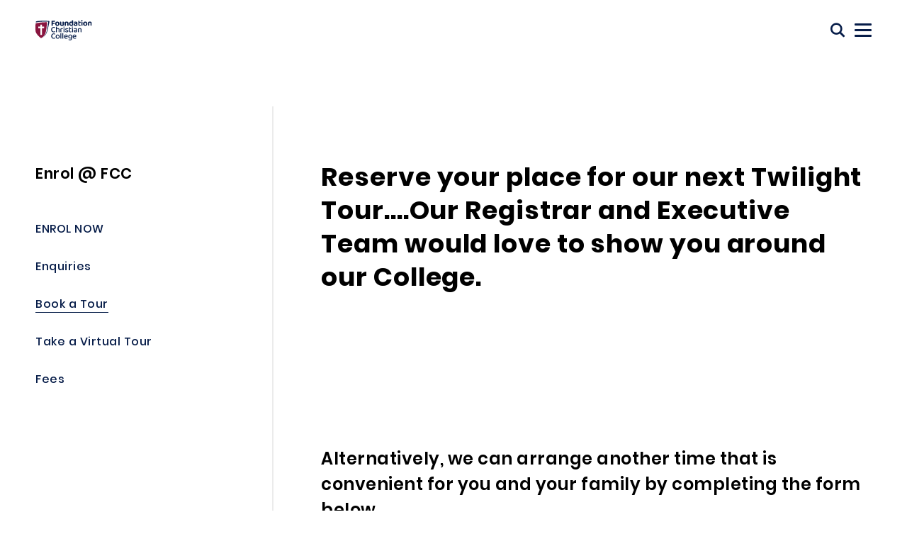

--- FILE ---
content_type: text/html; charset=UTF-8
request_url: https://www.fcc.wa.edu.au/enrolment/book-a-tour
body_size: 8648
content:

<!DOCTYPE html>
<html lang="en">
<head>
	    <!-- Global site tag (gtag.js) - Google Analytics -->
    <script async src="https://www.googletagmanager.com/gtag/js?id=UA-201121709-1"></script>
    <script>
    window.dataLayer = window.dataLayer || [];
    function gtag(){dataLayer.push(arguments);}
    gtag('js', new Date());
    gtag('config', "UA-201121709-1");
    </script>
<meta charset="utf-8">
<meta name="viewport" content="width=device-width, initial-scale=1, shrink-to-fit=no">
<meta http-equiv="X-UA-Compatible" content="IE=edge">

	
	

	

				
	<title>Book a Tour | Foundation Christian College</title>
	<meta name="description" content=" digistorm.forms.create({ target: '#digistorm-form', formId: 'ff886be1-a17a-46d5-9e44-a7da6b794b71', apiUrl:…" />

	<meta property="fb:app_id" content="">
	<meta property="og:url" content="https://www.fcc.wa.edu.au/enrolment/book-a-tour" />
	<meta property="og:type" content="website" />
	<meta property="og:title" content="Book a Tour | Foundation Christian College" />
	<meta property="og:image" content="https://images.digistormhosting.com.au/[base64]" />
	<meta property="og:image:width" content="1200" />
	<meta property="og:image:height" content="630" />
	<meta property="og:description" content=" digistorm.forms.create({ target: '#digistorm-form', formId: 'ff886be1-a17a-46d5-9e44-a7da6b794b71', apiUrl:…" />
	<meta property="og:site_name" content="Foundation Christian College" />
	<meta property="og:locale" content="en_AU" />
	<meta property="og:locale:alternate" content="en_AU" />
	
	<meta name="twitter:card" content="summary_large_image" />
	<meta name="twitter:site" content="" />
	<meta name="twitter:url" content="https://www.fcc.wa.edu.au/enrolment/book-a-tour" />
	<meta name="twitter:title" content="Book a Tour | Foundation Christian College" />
	<meta name="twitter:description" content=" digistorm.forms.create({ target: '#digistorm-form', formId: 'ff886be1-a17a-46d5-9e44-a7da6b794b71', apiUrl:…" />
	<meta name="twitter:image" content="https://images.digistormhosting.com.au/[base64]" />

	
	<link rel="home" href="https://www.fcc.wa.edu.au/" />
	<link rel="canonical" href="https://www.fcc.wa.edu.au/enrolment/book-a-tour">


<link href="/css/main.css?v=1759446881212" rel="stylesheet">
<link rel="stylesheet" href="https://cdn.plyr.io/3.3.10/plyr.css">
<link rel="preconnect" href="https://fonts.googleapis.com">
<link rel="preconnect" href="https://fonts.gstatic.com" crossorigin>
<link href="https://fonts.googleapis.com/css2?family=Inter:wght@300;400;500;600;700&display=swap" rel="stylesheet">    <script>console.log('Testing tracking code section - head')</script>
</head>

<body>
    <script>console.log('Testing tracking code section - body')</script>

    
    <nav id="nav" class="theme-style">
            <div class="top">
        <div class="container">
            <ul class="quick-nav">
                                                            <li class="text"><a href="https://www.fcc.wa.edu.au/enrolment/take-a-virtual-tour">Take a Virtual Tour</a></li>
                                                                                                <li class="icon"><a href="https://www.facebook.com/FCCMandurah/"><!-- Generated by IcoMoon.io -->
<svg version="1.1" xmlns="http://www.w3.org/2000/svg" width="32" height="32" viewBox="0 0 32 32">
<title>facebook-f</title>
<path d="M12.544 32v-14.313h-4.794v-5.688h4.794v-4.481c0-4.869 2.975-7.519 7.319-7.519 2.081 0 3.869 0.156 4.387 0.225v5.088h-3.012c-2.363 0-2.819 1.125-2.819 2.769v3.919h5.331l-0.731 5.688h-4.6v14.313"></path>
</svg>
</a></li>
                                            <li class="icon"><a href="https://www.instagram.com/fcc_mandurah/">
<svg width="1792" height="1792" viewBox="0 0 1792 1792" xmlns="http://www.w3.org/2000/svg"><path d="M1152 896q0-106-75-181t-181-75-181 75-75 181 75 181 181 75 181-75 75-181zm138 0q0 164-115 279t-279 115-279-115-115-279 115-279 279-115 279 115 115 279zm108-410q0 38-27 65t-65 27-65-27-27-65 27-65 65-27 65 27 27 65zm-502-220q-7 0-76.5-.5t-105.5 0-96.5 3-103 10-71.5 18.5q-50 20-88 58t-58 88q-11 29-18.5 71.5t-10 103-3 96.5 0 105.5.5 76.5-.5 76.5 0 105.5 3 96.5 10 103 18.5 71.5q20 50 58 88t88 58q29 11 71.5 18.5t103 10 96.5 3 105.5 0 76.5-.5 76.5.5 105.5 0 96.5-3 103-10 71.5-18.5q50-20 88-58t58-88q11-29 18.5-71.5t10-103 3-96.5 0-105.5-.5-76.5.5-76.5 0-105.5-3-96.5-10-103-18.5-71.5q-20-50-58-88t-88-58q-29-11-71.5-18.5t-103-10-96.5-3-105.5 0-76.5.5zm768 630q0 229-5 317-10 208-124 322t-322 124q-88 5-317 5t-317-5q-208-10-322-124t-124-322q-5-88-5-317t5-317q10-208 124-322t322-124q88-5 317-5t317 5q208 10 322 124t124 322q5 88 5 317z"/></svg></a></li>
                                            <li class="icon"><a href="https://www.linkedin.com/school/foundation-christian-college/">
<svg width="1792" height="1792" viewBox="0 0 1792 1792" xmlns="http://www.w3.org/2000/svg"><path d="M365 1414h231v-694h-231v694zm246-908q-1-52-36-86t-93-34-94.5 34-36.5 86q0 51 35.5 85.5t92.5 34.5h1q59 0 95-34.5t36-85.5zm585 908h231v-398q0-154-73-233t-193-79q-136 0-209 117h2v-101h-231q3 66 0 694h231v-388q0-38 7-56 15-35 45-59.5t74-24.5q116 0 116 157v371zm468-998v960q0 119-84.5 203.5t-203.5 84.5h-960q-119 0-203.5-84.5t-84.5-203.5v-960q0-119 84.5-203.5t203.5-84.5h960q119 0 203.5 84.5t84.5 203.5z"/></svg></a></li>
                                            <li class="icon"><a href="https://www.youtube.com/channel/UCZJ5avNMZtI7NDTFCjhHpzA">
<svg width="1792" height="1792" viewBox="0 0 1792 1792" xmlns="http://www.w3.org/2000/svg"><path d="M1047 1303v-157q0-50-29-50-17 0-33 16v224q16 16 33 16 29 0 29-49zm184-122h66v-34q0-51-33-51t-33 51v34zm-571-266v70h-80v423h-74v-423h-78v-70h232zm201 126v367h-67v-40q-39 45-76 45-33 0-42-28-6-17-6-54v-290h66v270q0 24 1 26 1 15 15 15 20 0 42-31v-280h67zm252 111v146q0 52-7 73-12 42-53 42-35 0-68-41v36h-67v-493h67v161q32-40 68-40 41 0 53 42 7 21 7 74zm251 129v9q0 29-2 43-3 22-15 40-27 40-80 40-52 0-81-38-21-27-21-86v-129q0-59 20-86 29-38 80-38t78 38q21 29 21 86v76h-133v65q0 51 34 51 24 0 30-26 0-1 .5-7t.5-16.5v-21.5h68zm-451-824v156q0 51-32 51t-32-51v-156q0-52 32-52t32 52zm533 713q0-177-19-260-10-44-43-73.5t-76-34.5q-136-15-412-15-275 0-411 15-44 5-76.5 34.5t-42.5 73.5q-20 87-20 260 0 176 20 260 10 43 42.5 73t75.5 35q137 15 412 15t412-15q43-5 75.5-35t42.5-73q20-84 20-260zm-755-651l90-296h-75l-51 195-53-195h-78q7 23 23 69l24 69q35 103 46 158v201h74v-201zm289 81v-130q0-58-21-87-29-38-78-38-51 0-78 38-21 29-21 87v130q0 58 21 87 27 38 78 38 49 0 78-38 21-27 21-87zm181 120h67v-370h-67v283q-22 31-42 31-15 0-16-16-1-2-1-26v-272h-67v293q0 37 6 55 11 27 43 27 36 0 77-45v40zm503-304v960q0 119-84.5 203.5t-203.5 84.5h-960q-119 0-203.5-84.5t-84.5-203.5v-960q0-119 84.5-203.5t203.5-84.5h960q119 0 203.5 84.5t84.5 203.5z"/></svg></a></li>
                                                    <li class="icon"><a href="#" class="iconfont icon-search" id="search-button" title="Search the web"></a></li>
            </ul>
        </div>
    </div>
    <div class="down">
        <div class="container">
            <div class="level is-mobile">
                <div class="level-left">
                    <div class="brand logo-c">
                        <h1>
                            <a href="https://www.fcc.wa.edu.au/" title="Back to Homepage" alt="Foundation Christian College" title="Foundation Christian College">
                                <span class="logo-outer"></span>
                                                            </a>
                        </h1>
                    </div>
                </div>
                <div class="level-right">
                    <div class="menu-outer">
                        <div class="nav">
                            <div class="nav-c">
                                <ul class="nav-listing">
                                                                                                                        <li class="first-level has-sub-second">
                                                <a href="https://www.fcc.wa.edu.au/about-us">About Us</a>
                                                                                                    <div class="sub-menu-outer">
                                                        <ul class="sub-menu">
                                                                                                                                                                                                                                                                        <li><a href="https://www.fcc.wa.edu.au/about-us/acknowledgement-of-country">Acknowledgement of Country</a></li>
                                                                                                                                                                                                                                                                                                                                                                                                            <li><a href="https://www.fcc.wa.edu.au/about-us/our-mission">Our Mission and Vision</a></li>
                                                                                                                                                                                                                                                                                                                                                                                                            <li><a href="https://www.fcc.wa.edu.au/about-us/college-board">College Board</a></li>
                                                                                                                                                                                                                                                                                                                                                                                                            <li><a href="https://www.fcc.wa.edu.au/about-us/our-executive-team">Executive Team</a></li>
                                                                                                                                                                                                                                                                                                                                                                                                            <li><a href="https://www.fcc.wa.edu.au/about-us/our-point-of-difference">Our Christian Distinction</a></li>
                                                                                                                                                                                                                                                                                                                                                                                                            <li><a href="https://www.fcc.wa.edu.au/about-us/our-statement-of-faith">Our Statement of Faith</a></li>
                                                                                                                                                                                                                                                                                                                                                                                                            <li><a href="https://www.fcc.wa.edu.au/about-us/our-parent-association">Our Parent Association</a></li>
                                                                                                                                                                                                                                                                                                                                                                                                            <li><a href="https://www.fcc.wa.edu.au/about-us/our-alumni">Our Alumni</a></li>
                                                                                                                                                                                                                                                                                                                                                                                                            <li class="has-sub-third">
                                                                            <a href="https://www.fcc.wa.edu.au/about-us/pastoral-care">Pastoral Care</a>
                                                                            <div class="sub-menu-outer">
                                                                                <ul class="sub-menu">
                                                                                                                                                                                                                                                                        <li><a href="https://www.fcc.wa.edu.au/about-us/pastoral-care/a-welcome-from-our-family-support-counsellor-and-chaplain">Our Pastoral Care Team</a></li>
                                                                                                                                                                                                                                                                                                                                                                <li><a href="https://www.fcc.wa.edu.au/about-us/pastoral-care/financial-support">Financial Support</a></li>
                                                                                                                                                                                                                                                            </ul>
                                                                            </div>
                                                                        </li>
                                                                                                                                                                                                                                                                                                                                                                                                            <li><a href="https://www.fcc.wa.edu.au/about-us/where-it-all-began-a-brief-history">Where it all began - a brief history </a></li>
                                                                                                                                                                                                                                                        </ul>
                                                    </div>
                                                                                            </li>
                                                                                                                                                                <li class="first-level has-sub-second">
                                                <a href="https://www.fcc.wa.edu.au/learning-fcc">Learning @ FCC</a>
                                                                                                    <div class="sub-menu-outer">
                                                        <ul class="sub-menu">
                                                                                                                                                                                                                                                                        <li class="has-sub-third">
                                                                            <a href="https://www.fcc.wa.edu.au/learning-fcc/what-is-21st-century-learning">What is 21st Century Learning?</a>
                                                                            <div class="sub-menu-outer">
                                                                                <ul class="sub-menu">
                                                                                                                                                                                                                                                                        <li><a href="https://www.fcc.wa.edu.au/learning-fcc/what-is-21st-century-learning/technology-fcc">Technology @ FCC</a></li>
                                                                                                                                                                                                                                                            </ul>
                                                                            </div>
                                                                        </li>
                                                                                                                                                                                                                                                                                                                                                                                                            <li><a href="https://www.fcc.wa.edu.au/learning-fcc/extra-curricular-activites">Specialist Classes</a></li>
                                                                                                                                                                                                                                                                                                                                                                                                            <li class="has-sub-third">
                                                                            <a href="https://www.fcc.wa.edu.au/learning-fcc/primary-school">Primary School</a>
                                                                            <div class="sub-menu-outer">
                                                                                <ul class="sub-menu">
                                                                                                                                                                                                                                                                        <li><a href="https://www.fcc.wa.edu.au/learning-fcc/primary-school/kindergarten-and-pre-primary">Early Learning</a></li>
                                                                                                                                                                                                                                                                                                                                                                <li><a href="https://www.fcc.wa.edu.au/learning-fcc/primary-school/year-1-2">Year 1-2</a></li>
                                                                                                                                                                                                                                                                                                                                                                <li><a href="https://www.fcc.wa.edu.au/learning-fcc/primary-school/year-3-6">Year 3-6</a></li>
                                                                                                                                                                                                                                                            </ul>
                                                                            </div>
                                                                        </li>
                                                                                                                                                                                                                                                                                                                                                                                                            <li><a href="https://www.fcc.wa.edu.au/learning-fcc/step-up-days">Step-up Day - Years 6-10</a></li>
                                                                                                                                                                                                                                                                                                                                                                                                            <li class="has-sub-third">
                                                                            <a href="https://www.fcc.wa.edu.au/learning-fcc/secondary-school">Secondary School</a>
                                                                            <div class="sub-menu-outer">
                                                                                <ul class="sub-menu">
                                                                                                                                                                                                                                                                        <li><a href="https://www.fcc.wa.edu.au/learning-fcc/secondary-school/year-7-courses">Year 7 Courses</a></li>
                                                                                                                                                                                                                                                                                                                                                                <li><a href="https://www.fcc.wa.edu.au/learning-fcc/secondary-school/year-8-courses">Year 8 Courses</a></li>
                                                                                                                                                                                                                                                                                                                                                                <li><a href="https://www.fcc.wa.edu.au/learning-fcc/secondary-school/year-9-courses">Year 9 Courses</a></li>
                                                                                                                                                                                                                                                                                                                                                                <li><a href="https://www.fcc.wa.edu.au/learning-fcc/secondary-school/senior-school">Senior School</a></li>
                                                                                                                                                                                                                                                                                                                                                                <li><a href="https://www.fcc.wa.edu.au/learning-fcc/secondary-school/year-10-courses">Senior School - Year 10, 11 and 12 Courses</a></li>
                                                                                                                                                                                                                                                            </ul>
                                                                            </div>
                                                                        </li>
                                                                                                                                                                                                                                                                                                                                                                                                            <li class="has-sub-third">
                                                                            <a href="https://www.fcc.wa.edu.au/learning-fcc/our-campus-and-facilities">Our Campus and Facilities</a>
                                                                            <div class="sub-menu-outer">
                                                                                <ul class="sub-menu">
                                                                                                                                                                                                                                                                        <li><a href="https://www.fcc.wa.edu.au/learning-fcc/our-campus-and-facilities/classrooms">Classrooms</a></li>
                                                                                                                                                                                                                                                                                                                                                                <li><a href="https://www.fcc.wa.edu.au/learning-fcc/our-campus-and-facilities/performing-arts-centre-featuring-the-foundation-theatre">Performing Arts Centre Official Opening</a></li>
                                                                                                                                                                                                                                                                                                                                                                <li><a href="https://www.fcc.wa.edu.au/learning-fcc/our-campus-and-facilities/foundation-theatre">Foundation Theatre</a></li>
                                                                                                                                                                                                                                                                                                                                                                <li><a href="https://www.fcc.wa.edu.au/learning-fcc/our-campus-and-facilities/outdoor-classrooms">Outdoor Classrooms and Playgrounds</a></li>
                                                                                                                                                                                                                                                            </ul>
                                                                            </div>
                                                                        </li>
                                                                                                                                                                                                                                                        </ul>
                                                    </div>
                                                                                            </li>
                                                                                                                                                                <li class="first-level has-sub-second">
                                                <a href="https://www.fcc.wa.edu.au/community">Life @ FCC</a>
                                                                                                    <div class="sub-menu-outer">
                                                        <ul class="sub-menu">
                                                                                                                                                                                                                                                                        <li class="has-sub-third">
                                                                            <a href="https://www.fcc.wa.edu.au/community/our-staff">Our Staff</a>
                                                                            <div class="sub-menu-outer">
                                                                                <ul class="sub-menu">
                                                                                                                                                                                                                                                                        <li><a href="https://www.fcc.wa.edu.au/community/our-staff/careers-at-fcc">Careers @ FCC</a></li>
                                                                                                                                                                                                                                                                                                                                                                <li><a href="https://www.fcc.wa.edu.au/community/our-staff/current-vacancies">Current Vacancies</a></li>
                                                                                                                                                                                                                                                                                                                                                                <li><a href="https://www.fcc.wa.edu.au/community/our-staff/expressions-of-interest">Employment - Expressions of Interest</a></li>
                                                                                                                                                                                                                                                            </ul>
                                                                            </div>
                                                                        </li>
                                                                                                                                                                                                                                                                                                                                                                                                            <li class="has-sub-third">
                                                                            <a href="https://www.fcc.wa.edu.au/community/our-mission-is-to-provide-a-christ-centred-community-and-to-equip-students-for-the-21st-century">Our Families</a>
                                                                            <div class="sub-menu-outer">
                                                                                <ul class="sub-menu">
                                                                                                                                                                                                                                                                        <li><a href="https://www.fcc.wa.edu.au/community/our-mission-is-to-provide-a-christ-centred-community-and-to-equip-students-for-the-21st-century/foundation-friends">Foundation Friends</a></li>
                                                                                                                                                                                                                                                                                                                                                                <li><a href="https://www.fcc.wa.edu.au/community/our-mission-is-to-provide-a-christ-centred-community-and-to-equip-students-for-the-21st-century/friends-of-prayer">Friends of Prayer</a></li>
                                                                                                                                                                                                                                                                                                                                                                <li><a href="https://www.fcc.wa.edu.au/community/our-mission-is-to-provide-a-christ-centred-community-and-to-equip-students-for-the-21st-century/blessing-the-wider-community">Blessing the wider community</a></li>
                                                                                                                                                                                                                                                                                                                                                                <li><a href="https://www.fcc.wa.edu.au/community/our-mission-is-to-provide-a-christ-centred-community-and-to-equip-students-for-the-21st-century/testimonies">Testimonies</a></li>
                                                                                                                                                                                                                                                                                                                                                                <li><a href="https://www.fcc.wa.edu.au/community/our-mission-is-to-provide-a-christ-centred-community-and-to-equip-students-for-the-21st-century/foundation-christian-college-business-directory">B2Me - Foundation Christian College Business Directory</a></li>
                                                                                                                                                                                                                                                            </ul>
                                                                            </div>
                                                                        </li>
                                                                                                                                                                                                                                                                                                                                                                                                            <li><a href="https://www.fcc.wa.edu.au/community/new-students">New Families</a></li>
                                                                                                                                                                                                                                                        </ul>
                                                    </div>
                                                                                            </li>
                                                                                                                                                                <li class="first-level has-sub-second">
                                                <a href="https://www.fcc.wa.edu.au/enrolment">Enrol @ FCC</a>
                                                                                                    <div class="sub-menu-outer">
                                                        <ul class="sub-menu">
                                                                                                                                                                                                                                                                        <li><a href="https://www.fcc.wa.edu.au/enrolment/enrol-now">ENROL NOW</a></li>
                                                                                                                                                                                                                                                                                                                                                                                                            <li><a href="https://www.fcc.wa.edu.au/enrolment/enquire-to-enrol">Enquiries</a></li>
                                                                                                                                                                                                                                                                                                                                                                                                            <li><a href="https://www.fcc.wa.edu.au/enrolment/book-a-tour">Book a Tour</a></li>
                                                                                                                                                                                                                                                                                                                                                                                                            <li><a href="https://www.fcc.wa.edu.au/enrolment/take-a-virtual-tour">Take a Virtual Tour</a></li>
                                                                                                                                                                                                                                                                                                                                                                                                            <li><a href="https://www.fcc.wa.edu.au/enrolment/fees">Fees</a></li>
                                                                                                                                                                                                                                                        </ul>
                                                    </div>
                                                                                            </li>
                                                                                                                                                                <li class="first-level has-sub-second">
                                                <a href="https://www.fcc.wa.edu.au/resources">Resources &amp; FAQ</a>
                                                                                                    <div class="sub-menu-outer">
                                                        <ul class="sub-menu">
                                                                                                                                                                                                                                                                        <li><a href="https://www.fcc.wa.edu.au/resources/annual-reports">Annual Report</a></li>
                                                                                                                                                                                                                                                                                                                                                                                                            <li><a href="https://www.fcc.wa.edu.au/resources/before-and-after-school-care">Before and After School Care</a></li>
                                                                                                                                                                                                                                                                                                                                                                                                            <li><a href="https://www.fcc.wa.edu.au/resources/booklists">Booklists</a></li>
                                                                                                                                                                                                                                                                                                                                                                                                            <li><a href="https://www.fcc.wa.edu.au/resources/fcc-bus-service">Bus Service</a></li>
                                                                                                                                                                                                                                                                                                                                                                                                            <li><a href="https://www.fcc.wa.edu.au/resources/college-times">School and Office Times</a></li>
                                                                                                                                                                                                                                                                                                                                                                                                            <li><a href="https://www.fcc.wa.edu.au/resources/communication">Communication</a></li>
                                                                                                                                                                                                                                                                                                                                                                                                            <li><a href="https://www.fcc.wa.edu.au/resources/mobile-phone-policy">Mobile Phones</a></li>
                                                                                                                                                                                                                                                                                                                                                                                                            <li><a href="https://www.fcc.wa.edu.au/resources/news-1">News</a></li>
                                                                                                                                                                                                                                                                                                                                                                                                            <li><a href="https://www.fcc.wa.edu.au/resources/policies">Policies</a></li>
                                                                                                                                                                                                                                                                                                                                                                                                            <li><a href="https://www.fcc.wa.edu.au/resources/seqta">SEQTA</a></li>
                                                                                                                                                                                                                                                                                                                                                                                                            <li><a href="https://www.fcc.wa.edu.au/resources/shop">Shop@FCC</a></li>
                                                                                                                                                                                                                                                                                                                                                                                                            <li><a href="https://www.fcc.wa.edu.au/resources/term-dates">Term Dates for 2026</a></li>
                                                                                                                                                                                                                                                                                                                                                                                                            <li><a href="https://www.fcc.wa.edu.au/resources/uniform-policy">Uniform - Shop and Policy</a></li>
                                                                                                                                                                                                                                                                                                                                                                                                            <li class="has-sub-third">
                                                                            <a href="https://www.fcc.wa.edu.au/resources/faqs-frequently-asked-questions">FAQ&#039;s - Frequently Asked Questions</a>
                                                                            <div class="sub-menu-outer">
                                                                                <ul class="sub-menu">
                                                                                                                                                                                                                                                                        <li><a href="https://www.fcc.wa.edu.au/resources/faqs-frequently-asked-questions/do-i-have-to-attend-church-to-apply-at-fcc">Do I have to attend church to apply at FCC?</a></li>
                                                                                                                                                                                                                                                                                                                                                                <li><a href="https://www.fcc.wa.edu.au/resources/faqs-frequently-asked-questions/does-the-college-have-a-bus-service">Does the College have a bus service? </a></li>
                                                                                                                                                                                                                                                                                                                                                                <li><a href="https://www.fcc.wa.edu.au/resources/faqs-frequently-asked-questions/does-the-college-have-a-canteen">Does the College have a School Canteen or Café?</a></li>
                                                                                                                                                                                                                                                                                                                                                                <li><a href="https://www.fcc.wa.edu.au/resources/faqs-frequently-asked-questions/late-arrival-and-absentee">Late Arrival and Absentee</a></li>
                                                                                                                                                                                                                                                                                                                                                                <li><a href="https://www.fcc.wa.edu.au/resources/faqs-frequently-asked-questions/visiting-the-college">Visiting the College</a></li>
                                                                                                                                                                                                                                                                                                                                                                <li><a href="https://www.fcc.wa.edu.au/resources/faqs-frequently-asked-questions/what-does-the-logo-and-colours-mean">What do the logo and colours mean?</a></li>
                                                                                                                                                                                                                                                                                                                                                                <li><a href="https://www.fcc.wa.edu.au/resources/faqs-frequently-asked-questions/when-is-the-uniform-shop-open">When is the Uniform shop open? </a></li>
                                                                                                                                                                                                                                                            </ul>
                                                                            </div>
                                                                        </li>
                                                                                                                                                                                                                                                        </ul>
                                                    </div>
                                                                                            </li>
                                                                                                                                                                <li class="first-level"><a href="https://www.fcc.wa.edu.au/contact">Contact</a></li>
                                                                                                                                                                <li class="first-level"><a href="https://www.fcc.wa.edu.au/student-complaint-form">Student Complaint Form</a></li>
                                                                                                                                                                <li class="first-level"><a href="https://www.fcc.wa.edu.au/parent-community-complaint">Parent/Community Complaint</a></li>
                                                                                                            </ul>
                            </div>
                            <div class="quick-nav">
                                                                <ul class="text">
                                                                            <li class="text"><a href="https://www.fcc.wa.edu.au/enrolment/take-a-virtual-tour">Take a Virtual Tour</a></li>
                                                                    </ul>
                                                                                                <ul class="icon">
                                                                            <li class="icon"><a href="https://www.facebook.com/FCCMandurah/"><!-- Generated by IcoMoon.io -->
<svg version="1.1" xmlns="http://www.w3.org/2000/svg" width="32" height="32" viewBox="0 0 32 32">
<title>facebook-f</title>
<path d="M12.544 32v-14.313h-4.794v-5.688h4.794v-4.481c0-4.869 2.975-7.519 7.319-7.519 2.081 0 3.869 0.156 4.387 0.225v5.088h-3.012c-2.363 0-2.819 1.125-2.819 2.769v3.919h5.331l-0.731 5.688h-4.6v14.313"></path>
</svg>
</a></li>
                                                                            <li class="icon"><a href="https://www.instagram.com/fcc_mandurah/">
<svg width="1792" height="1792" viewBox="0 0 1792 1792" xmlns="http://www.w3.org/2000/svg"><path d="M1152 896q0-106-75-181t-181-75-181 75-75 181 75 181 181 75 181-75 75-181zm138 0q0 164-115 279t-279 115-279-115-115-279 115-279 279-115 279 115 115 279zm108-410q0 38-27 65t-65 27-65-27-27-65 27-65 65-27 65 27 27 65zm-502-220q-7 0-76.5-.5t-105.5 0-96.5 3-103 10-71.5 18.5q-50 20-88 58t-58 88q-11 29-18.5 71.5t-10 103-3 96.5 0 105.5.5 76.5-.5 76.5 0 105.5 3 96.5 10 103 18.5 71.5q20 50 58 88t88 58q29 11 71.5 18.5t103 10 96.5 3 105.5 0 76.5-.5 76.5.5 105.5 0 96.5-3 103-10 71.5-18.5q50-20 88-58t58-88q11-29 18.5-71.5t10-103 3-96.5 0-105.5-.5-76.5.5-76.5 0-105.5-3-96.5-10-103-18.5-71.5q-20-50-58-88t-88-58q-29-11-71.5-18.5t-103-10-96.5-3-105.5 0-76.5.5zm768 630q0 229-5 317-10 208-124 322t-322 124q-88 5-317 5t-317-5q-208-10-322-124t-124-322q-5-88-5-317t5-317q10-208 124-322t322-124q88-5 317-5t317 5q208 10 322 124t124 322q5 88 5 317z"/></svg></a></li>
                                                                            <li class="icon"><a href="https://www.linkedin.com/school/foundation-christian-college/">
<svg width="1792" height="1792" viewBox="0 0 1792 1792" xmlns="http://www.w3.org/2000/svg"><path d="M365 1414h231v-694h-231v694zm246-908q-1-52-36-86t-93-34-94.5 34-36.5 86q0 51 35.5 85.5t92.5 34.5h1q59 0 95-34.5t36-85.5zm585 908h231v-398q0-154-73-233t-193-79q-136 0-209 117h2v-101h-231q3 66 0 694h231v-388q0-38 7-56 15-35 45-59.5t74-24.5q116 0 116 157v371zm468-998v960q0 119-84.5 203.5t-203.5 84.5h-960q-119 0-203.5-84.5t-84.5-203.5v-960q0-119 84.5-203.5t203.5-84.5h960q119 0 203.5 84.5t84.5 203.5z"/></svg></a></li>
                                                                            <li class="icon"><a href="https://www.youtube.com/channel/UCZJ5avNMZtI7NDTFCjhHpzA">
<svg width="1792" height="1792" viewBox="0 0 1792 1792" xmlns="http://www.w3.org/2000/svg"><path d="M1047 1303v-157q0-50-29-50-17 0-33 16v224q16 16 33 16 29 0 29-49zm184-122h66v-34q0-51-33-51t-33 51v34zm-571-266v70h-80v423h-74v-423h-78v-70h232zm201 126v367h-67v-40q-39 45-76 45-33 0-42-28-6-17-6-54v-290h66v270q0 24 1 26 1 15 15 15 20 0 42-31v-280h67zm252 111v146q0 52-7 73-12 42-53 42-35 0-68-41v36h-67v-493h67v161q32-40 68-40 41 0 53 42 7 21 7 74zm251 129v9q0 29-2 43-3 22-15 40-27 40-80 40-52 0-81-38-21-27-21-86v-129q0-59 20-86 29-38 80-38t78 38q21 29 21 86v76h-133v65q0 51 34 51 24 0 30-26 0-1 .5-7t.5-16.5v-21.5h68zm-451-824v156q0 51-32 51t-32-51v-156q0-52 32-52t32 52zm533 713q0-177-19-260-10-44-43-73.5t-76-34.5q-136-15-412-15-275 0-411 15-44 5-76.5 34.5t-42.5 73.5q-20 87-20 260 0 176 20 260 10 43 42.5 73t75.5 35q137 15 412 15t412-15q43-5 75.5-35t42.5-73q20-84 20-260zm-755-651l90-296h-75l-51 195-53-195h-78q7 23 23 69l24 69q35 103 46 158v201h74v-201zm289 81v-130q0-58-21-87-29-38-78-38-51 0-78 38-21 29-21 87v130q0 58 21 87 27 38 78 38 49 0 78-38 21-27 21-87zm181 120h67v-370h-67v283q-22 31-42 31-15 0-16-16-1-2-1-26v-272h-67v293q0 37 6 55 11 27 43 27 36 0 77-45v40zm503-304v960q0 119-84.5 203.5t-203.5 84.5h-960q-119 0-203.5-84.5t-84.5-203.5v-960q0-119 84.5-203.5t203.5-84.5h960q119 0 203.5 84.5t84.5 203.5z"/></svg></a></li>
                                                                    </ul>
                                                            </div>
                        </div>
                    </div>
                    <a href="#" class="iconfont icon-search" id="search-button" title="Search the web"></a>
                    <div class="navbar-burger burger">
                        <span></span><span></span><span></span>
                    </div>
                </div>
            </div>
        </div>
    </div>
</nav>

    
    
                
    
    
            
                            <div class="spacer"></div>
                        <div class="article-content">
                <div class="container">
                    <div class="columns">
                                                    <div class="left column is-4">

                                           
<div class="left-menu">
    <p class="title">
        <a href="https://www.fcc.wa.edu.au/enrolment">Enrol @ FCC</a>
    </p>
            <ul>
                                                                        <li class="">
                            <a href="https://www.fcc.wa.edu.au/enrolment/enrol-now">ENROL NOW</a>
                        </li>
                                            
                                                                            <li class="">
                            <a href="https://www.fcc.wa.edu.au/enrolment/enquire-to-enrol">Enquiries</a>
                        </li>
                                            
                                                                            <li class="is-active">
                            <a href="https://www.fcc.wa.edu.au/enrolment/book-a-tour">Book a Tour</a>
                        </li>
                                            
                                                                            <li class="">
                            <a href="https://www.fcc.wa.edu.au/enrolment/take-a-virtual-tour">Take a Virtual Tour</a>
                        </li>
                                            
                                                                            <li class="">
                            <a href="https://www.fcc.wa.edu.au/enrolment/fees">Fees</a>
                        </li>
                                            
                   
        </ul>
    </div>
   

                            </div>
                                                <div class="column right is-8">
                            <div class="right-content">

                                <div class="editor nobottom title-wrapper">
                                                                            <h1>Reserve your place for our next Twilight Tour....Our Registrar and Executive Team would love to show you around our College.</h1>
                                    
                                                                    </div>

                                   
        <!-- Wrapper for the Form, include in html body. -->
            <div id="digistorm-form"></div>
            
            <!-- Include this -->
            <script src="https://cdn.digistorm.com.au/forms/latest.js"></script>
            
            <!-- Adds form inside targeted wrapper, needs to be included after Digistorm Forms Script -->
            <script>
                digistorm.forms.create({
                    target: '#digistorm-form',
                    formId: 'ff886be1-a17a-46d5-9e44-a7da6b794b71',
                    apiUrl: 'https://fcc-au-wa-686.app.digistorm.com/api/v1/forms/form',
                })
            </script>    <div class="editor nobottom">
    <h4></h4>
<h4>Alternatively, we can arrange&nbsp;another time&nbsp;that is convenient for you and your family by completing the form below.&nbsp;</h4>
<h4>Thank you.</h4>
</div>
    <!-- Wrapper for the Form, include in html body. -->
            <div id="digistorm-form"></div>
            
            <!-- Include this -->
            <script src="https://cdn.digistorm.com.au/forms/latest.js"></script>
            
            <!-- Adds form inside targeted wrapper, needs to be included after Digistorm Forms Script -->
            <script>
                digistorm.forms.create({
                    target: '#digistorm-form',
                    formId: '7a8398ad-2339-48ac-bcb5-d3f1a7b27996',
                    apiUrl: 'https://fcc-au-wa-686.app.digistorm.com/api/v1/forms/form',
                })
            </script>



                            </div>
                        </div>
                    </div>
                </div>
            </div>

        

	<footer>
    <div class="container">
        <div class="top">
            <div class="footer-block-first footer-blocks">
                <div class="logo-c">
                    <a href="/" title="Top">
                        <span class="logo-outer" style="background-image: url(/img/footer-logo-new.svg);"></span>
                        <span class="logo-outer" style="background-image: url(/img/foundation.png);"></span>
                                            </a>
                </div>
                                    <div class="social-link">
                        <ul class="list-reset">
                                                            <li><a href="https://www.facebook.com/FCCMandurah/"><!-- Generated by IcoMoon.io -->
<svg version="1.1" xmlns="http://www.w3.org/2000/svg" width="32" height="32" viewBox="0 0 32 32">
<title>facebook-f</title>
<path d="M12.544 32v-14.313h-4.794v-5.688h4.794v-4.481c0-4.869 2.975-7.519 7.319-7.519 2.081 0 3.869 0.156 4.387 0.225v5.088h-3.012c-2.363 0-2.819 1.125-2.819 2.769v3.919h5.331l-0.731 5.688h-4.6v14.313"></path>
</svg>
</a></li>
                                                            <li><a href="https://www.instagram.com/fcc_mandurah/">
<svg width="1792" height="1792" viewBox="0 0 1792 1792" xmlns="http://www.w3.org/2000/svg"><path d="M1152 896q0-106-75-181t-181-75-181 75-75 181 75 181 181 75 181-75 75-181zm138 0q0 164-115 279t-279 115-279-115-115-279 115-279 279-115 279 115 115 279zm108-410q0 38-27 65t-65 27-65-27-27-65 27-65 65-27 65 27 27 65zm-502-220q-7 0-76.5-.5t-105.5 0-96.5 3-103 10-71.5 18.5q-50 20-88 58t-58 88q-11 29-18.5 71.5t-10 103-3 96.5 0 105.5.5 76.5-.5 76.5 0 105.5 3 96.5 10 103 18.5 71.5q20 50 58 88t88 58q29 11 71.5 18.5t103 10 96.5 3 105.5 0 76.5-.5 76.5.5 105.5 0 96.5-3 103-10 71.5-18.5q50-20 88-58t58-88q11-29 18.5-71.5t10-103 3-96.5 0-105.5-.5-76.5.5-76.5 0-105.5-3-96.5-10-103-18.5-71.5q-20-50-58-88t-88-58q-29-11-71.5-18.5t-103-10-96.5-3-105.5 0-76.5.5zm768 630q0 229-5 317-10 208-124 322t-322 124q-88 5-317 5t-317-5q-208-10-322-124t-124-322q-5-88-5-317t5-317q10-208 124-322t322-124q88-5 317-5t317 5q208 10 322 124t124 322q5 88 5 317z"/></svg></a></li>
                                                    </ul>
                    </div>
                            </div>
            <div class="footer-block-second footer-blocks">
                <div class="footer-menu">
                    <ul class="list-reset">
                                                    <li class="text"><a href="https://www.fcc.wa.edu.au/about-us">About Us</a></li>
                                                    <li class="text"><a href="https://www.fcc.wa.edu.au/learning-fcc">Learning @ FCC</a></li>
                                                    <li class="text"><a href="https://www.fcc.wa.edu.au/community">Life @ FCC</a></li>
                                                    <li class="text"><a href="https://www.fcc.wa.edu.au/enrolment">Enrol @ FCC</a></li>
                                                    <li class="text"><a href="https://www.fcc.wa.edu.au/resources">Resources &amp; FAQ</a></li>
                                                    <li class="text"><a href="https://www.fcc.wa.edu.au/contact">Contact</a></li>
                                                    <li class="text"><a href="https://www.fcc.wa.edu.au/student-complaint-form">Student Complaint Form</a></li>
                                                    <li class="text"><a href="https://www.fcc.wa.edu.au/parent-community-complaint">Parent/Community Complaint</a></li>
                                            </ul>
                </div>
                <div class="info-link">
                    <div class="address">
                        <p class="title">address</p>
                        <p><a href="https://goo.gl/maps/vUucxHAXqT2Fxynr6" target="_blank">115 Waldron Boulevard <br>Greenfields WA 6210<br>PO BOX 3078<br>Mandurah East WA 6210<br>ABN: 48 197 644 631</a></p>
                    </div>
                    <div class="cont privacy-added">
                        <p class="title">contact us</p>
                        <p><a href="tel:(08) 9586 5444">(08) 9586 5444</a></p>
                        <p><a href="mailto:office@fcc.wa.edu.au" target="_blank">office@fcc.wa.edu.au</a></p>
                    </div>
                                            <div class="privacy">
                            <p class="title">Privacy Policy</p>
                            <p><a href="https://www.fcc.wa.edu.au/fcc-privacy-policy"  target="_blank">FCC Privacy Policy</a></p>
                        </div>
                                    </div>
            </div>
        </div>
    </div>
    <div class="down">
        <div class="container">
            <div class="text-c">
                <p>&copy; 2025 Digistorm Pty Ltd Design | Information and Images Compiled by Foundation Christian College</p>
                <p id="siteByDigistorm"></p>
            </div>
        </div>
    </div>
</footer>
<div class="search-inner" id="search-box">
    <a href="#" id="search-close">×</a>
    <div class="search-box-inner">
        <form action="https://www.fcc.wa.edu.au/search">
            <input type="text" class="input" name="q" value="" placeholder="Search our website">
        </form>
        <p>Type on the line above then press the Enter/Return key to submit a new search query</p>
    </div>
</div>
    <script src="https://cdn.plyr.io/3.3.10/plyr.polyfilled.js"></script>
    <script src="/js/main.min.js?v=1759446881212"></script>
    <script src="https://cdn.digistorm.com.au/websites/digistorm.js"></script>
</body>
</html>


--- FILE ---
content_type: text/css
request_url: https://www.fcc.wa.edu.au/fonts/iconfont.css
body_size: 2610
content:
@font-face {font-family: "iconfont";
  src: url('iconfont.eot?t=1545040001933'); /* IE9*/
  src: url('iconfont.eot?t=1545040001933#iefix') format('embedded-opentype'), /* IE6-IE8 */
  url('[data-uri]') format('woff'),
  url('iconfont.ttf?t=1545040001933') format('truetype'), /* chrome, firefox, opera, Safari, Android, iOS 4.2+*/
  url('iconfont.svg?t=1545040001933#iconfont') format('svg'); /* iOS 4.1- */
}

.iconfont {
  font-family:"iconfont" !important;
  font-size:16px;
  font-style:normal;
  -webkit-font-smoothing: antialiased;
  -moz-osx-font-smoothing: grayscale;
}

.icon-facebook-f:before { content: "\e6c1"; }

.icon-link:before { content: "\e6c2"; }

.icon-angle-right:before { content: "\e6c3"; }

.icon-file-check:before { content: "\e6c4"; }

.icon-graduation-cap:before { content: "\e6c5"; }

.icon-angle-down:before { content: "\e6c6"; }

.icon-map-marker-alt:before { content: "\e6c7"; }

.icon-search:before { content: "\e6c8"; }

.icon-twitter:before { content: "\e6c9"; }


--- FILE ---
content_type: image/svg+xml
request_url: https://www.fcc.wa.edu.au/img/content-page-logo.svg
body_size: 17161
content:
<?xml version="1.0" encoding="UTF-8"?>
<svg width="193px" height="70px" viewBox="0 0 193 70" version="1.1" xmlns="http://www.w3.org/2000/svg" xmlns:xlink="http://www.w3.org/1999/xlink">
    <title>content_page_logo</title>
    <defs>
        <polygon id="path-1" points="0.199173101 0.113518348 46.7724832 0.113518348 46.7724832 20.4817148 0.199173101 20.4817148"></polygon>
    </defs>
    <g id="content_page_logo" stroke="none" stroke-width="1" fill="none" fill-rule="evenodd">
        <g id="Foundation%20Christian%20College%20Logo-Copy-3">
            <path d="M17.1710087,60.799648 C17.7738281,61.3168798 18.386411,61.8321641 19.015731,62.3424402 C19.0578531,62.3260246 19.0969066,62.308496 19.1387497,62.2918021 C18.4684234,61.7990546 17.8123238,61.3012989 17.1710087,60.799648" id="Fill-1" fill="#18203A"></path>
            <path d="M45.6321196,3.69908439 C44.7249614,3.63286536 43.8144558,3.57165448 42.9006027,3.51545177 C37.2121743,3.1657151 31.632259,3.01574846 26.1973998,3.04607566 L18.7696936,3.20383278 C13.5875666,3.39692526 8.56053798,4.15343601 3.73826152,4.67484137 C2.40765131,4.81868692 1.36743213,5.81336362 1.24301868,7.075977 C1.18555417,7.65692384 1.1272528,8.24927816 1.06867248,8.84997942 C1.38612204,8.64241891 1.74932005,8.48994819 2.15045579,8.42623323 C6.66783562,7.70950955 11.3832727,7.13496203 16.254924,6.71065938 L23.2435567,6.21401661 C28.3606874,5.93105543 33.6231532,5.81113777 38.9974795,5.87401803 C39.8608418,5.88403435 40.7214147,5.89905884 41.5789191,5.91881326 C42.8227746,5.94774931 43.7608966,7.00419334 43.5887821,8.16942579 C42.3594321,16.4835318 39.6887273,33.8212336 37.9134645,40.027738 C36.1482441,46.1991852 33.4923238,54.7951395 22.0884085,60.9969139 C34.4761943,55.0288537 37.7430237,46.0717553 39.9389489,39.6323714 C42.148264,33.1523657 45.8976837,14.9296103 47.6408667,6.18841933 C47.8852304,4.96336717 46.9479452,3.79507417 45.6321196,3.69908439" id="Fill-2" fill="#071D49"></path>
            <path d="M66.4473823,2.81597842 C66.5614745,3.0054539 66.6655243,3.25224501 66.7612055,3.55523884 C66.8560498,3.85878913 66.9043088,4.19127546 66.9043088,4.55130669 C66.9043088,5.17677053 66.7653898,5.64169494 66.4903412,5.94524523 C66.2141768,6.24851728 65.8297783,6.40015331 65.3349141,6.40015331 L59.0034969,6.40015331 L59.0034969,10.1270608 L65.4777385,10.1270608 C65.5921096,10.3357343 65.7011806,10.5819689 65.8057883,10.866043 C65.9098381,11.1509518 65.9625604,11.4828817 65.9625604,11.8621109 C65.9625604,12.4878529 65.8202939,12.9477692 65.5346451,13.2415814 C65.2495542,13.53595 64.86934,13.6825779 64.3940025,13.6825779 L59.0606824,13.6825779 L59.0606824,20.025972 C58.851188,20.0835659 58.5568917,20.1350387 58.1766775,20.1826162 C57.7964633,20.2301938 57.3967223,20.2541217 56.9788493,20.2541217 C56.084802,20.2541217 55.4618979,20.1016509 55.1104159,19.7986571 C54.758934,19.4956633 54.5826351,18.9456001 54.5826351,18.1490241 L54.5826351,5.17677053 C54.5826351,4.45642984 54.7963138,3.88243878 55.2242291,3.45618852 C55.6521445,3.02938179 56.2270685,2.81597842 56.9498381,2.81597842 L66.4473823,2.81597842" id="Fill-3" fill="#071D49"></path>
            <path d="M74.519193,9.35886436 C73.6251457,9.35886436 72.9311083,9.69079424 72.4373599,10.3543758 C71.9424956,11.0185137 71.6956214,11.9667258 71.6956214,13.1987338 C71.6956214,14.4696941 71.9377534,15.4323742 72.4231333,16.0864958 C72.9076762,16.7408957 73.6070137,17.0680957 74.519193,17.0680957 C75.4319303,17.0680957 76.1307098,16.7361658 76.6149738,16.0717496 C77.1006326,15.4084463 77.3424857,14.4510526 77.3424857,13.1987338 C77.3424857,11.9859238 77.0958904,11.0421634 76.6010262,10.3685655 C76.1067198,9.69552417 75.4126824,9.35886436 74.519193,9.35886436 Z M81.7920797,13.1987338 C81.7920797,14.3186145 81.620802,15.3280375 81.2782466,16.2283938 C80.9362491,17.1295848 80.4466849,17.8927731 79.8101121,18.5187934 C79.1729813,19.1442572 78.4075318,19.6281014 77.5143213,19.9692129 C76.6197161,20.3108808 75.6218979,20.4817148 74.519193,20.4817148 C73.4164882,20.4817148 72.4133699,20.3150543 71.510396,19.9839591 C70.6068643,19.6520292 69.8369514,19.172915 69.2000996,18.5468947 C68.5626899,17.9214309 68.0736837,17.1582426 67.7316862,16.2570516 C67.3891308,15.3566953 67.218132,14.3366996 67.218132,13.1987338 C67.218132,12.0997203 67.3930361,11.0989226 67.7459128,10.1980098 C68.0973948,9.29737526 68.5908643,8.53363049 69.2288319,7.90816665 C69.8651258,7.28186812 70.6353176,6.79830222 71.5391283,6.45719072 C72.4421021,6.11607921 73.435457,5.94524523 74.519193,5.94524523 C75.602929,5.94524523 76.5915417,6.11607921 77.4850311,6.45719072 C78.3787995,6.79830222 79.1439701,7.28715452 79.7813798,7.92207822 C80.4176737,8.55755838 80.9128169,9.32074668 81.2642989,10.2119214 C81.6155019,11.1036525 81.7920797,12.0997203 81.7920797,13.1987338 L81.7920797,13.1987338 Z" id="Fill-4" fill="#071D49"></path>
            <path d="M95.7381021,19.2580538 C95.1294247,19.6378394 94.3782017,19.9363816 93.4847123,20.1545149 C92.5915019,20.3720917 91.6028892,20.4817148 90.5188742,20.4817148 C89.4920448,20.4817148 88.5606177,20.3720917 87.723477,20.1545149 C86.8866152,19.9363816 86.1697036,19.5905401 85.5707895,19.1161559 C84.9718755,18.6420498 84.5051856,18.0446873 84.1729514,17.3240684 C83.8398804,16.6037277 83.6739029,15.7306381 83.6739029,14.7064689 L83.6739029,6.4285329 C83.8831183,6.37149549 84.1590037,6.31473632 84.5010012,6.25797715 C84.8435567,6.20093974 85.223213,6.17283838 85.6416438,6.17283838 C86.4974745,6.17283838 87.1106152,6.31473632 87.481345,6.59964511 C87.8523537,6.88399744 88.0373001,7.42432252 88.0373001,8.2211768 L88.0373001,14.6783675 C88.0373001,15.5314245 88.256279,16.1435333 88.6933998,16.5133026 C89.1307995,16.8827937 89.7489614,17.0680957 90.5470486,17.0680957 C91.0413549,17.0680957 91.4553225,17.0252481 91.7878356,16.9395528 C92.1206276,16.8544141 92.372802,16.7648236 92.5438007,16.6699468 L92.5438007,6.4285329 C92.7334894,6.37149549 93.0004483,6.31473632 93.3424458,6.25797715 C93.6844433,6.20093974 94.0649365,6.17283838 94.4833674,6.17283838 C95.3386401,6.17283838 95.956802,6.31473632 96.3370162,6.59964511 C96.7175093,6.88399744 96.9077559,7.42432252 96.9077559,8.2211768 L96.9077559,17.2097154 C96.9077559,18.1014465 96.5174994,18.784226 95.7381021,19.2580538" id="Fill-5" fill="#071D49"></path>
            <path d="M107.659198,9.84215203 C107.260015,9.52023848 106.727492,9.35886436 106.062187,9.35886436 C105.606097,9.35886436 105.187387,9.41590177 104.807452,9.52969835 C104.426401,9.64321669 104.074919,9.78511463 103.751611,9.95622684 L103.751611,20.025972 C103.561923,20.0835659 103.295522,20.1350387 102.953524,20.1826162 C102.611248,20.2301938 102.230476,20.2541217 101.812603,20.2541217 C100.956772,20.2541217 100.339168,20.1163972 99.9589539,19.8415047 C99.5784608,19.5666123 99.3882142,19.0307389 99.3882142,18.2338846 L99.3882142,9.44400312 C99.3882142,8.95097736 99.4928219,8.55310668 99.7020374,8.24927816 C99.9112528,7.9460061 100.205549,7.661932 100.586042,7.3956647 C101.194999,6.95939811 101.978859,6.60910498 102.939298,6.34339414 C103.899178,6.07796153 104.958924,5.94524523 106.119093,5.94524523 C108.191442,5.94524523 109.793753,6.40015331 110.924633,7.31080417 C112.05607,8.2211768 112.622067,9.52023848 112.622067,11.2079892 L112.622067,20.025972 C112.412852,20.0835659 112.136966,20.1350387 111.794411,20.1826162 C111.452413,20.2301938 111.072199,20.2541217 110.654326,20.2541217 C109.798496,20.2541217 109.184797,20.1163972 108.814625,19.8415047 C108.443616,19.5666123 108.25867,19.0307389 108.25867,18.2338846 L108.25867,11.3217858 C108.25867,10.657926 108.05866,10.1649003 107.659198,9.84215203" id="Fill-6" fill="#071D49"></path>
            <path d="M124.030446,9.78511463 C123.783014,9.67159628 123.51187,9.57171126 123.217016,9.48685073 C122.921883,9.40115551 122.613918,9.35886436 122.29061,9.35886436 C121.263223,9.35886436 120.446167,9.67159628 119.83721,10.2976166 C119.229091,10.9230804 118.925031,11.9191483 118.925031,13.284429 C118.925031,14.5929505 119.214306,15.5461708 119.795088,16.1435333 C120.374476,16.7408957 121.177863,17.0391596 122.204971,17.0391596 C122.604433,17.0391596 122.960658,16.9971467 123.274481,16.9114515 C123.588583,16.8257563 123.83992,16.7267059 124.030446,16.6123529 L124.030446,9.78511463 Z M121.691138,5.94524523 C122.128259,5.94524523 122.542227,5.97835474 122.932483,6.04429555 C123.321624,6.11134928 123.677569,6.20093974 124.001435,6.31473632 L124.001435,1.53583647 C124.210092,1.47879906 124.486257,1.42203989 124.828533,1.36500248 C125.170809,1.30824331 125.551582,1.27958549 125.970012,1.27958549 C126.825006,1.27958549 127.438147,1.42203989 127.809156,1.70639222 C128.179885,1.99074455 128.365669,2.53106963 128.365669,3.32792391 L128.365669,17.181614 C128.365669,17.6365221 128.269988,18.0204812 128.08002,18.3334914 C127.889773,18.6465015 127.585156,18.9361403 127.167841,19.2012946 C126.635318,19.5243211 125.950207,19.8178551 125.114182,20.0835659 C124.277041,20.348442 123.316882,20.4817148 122.232867,20.4817148 C119.83721,20.4817148 117.950645,19.8796224 116.571776,18.6754376 C115.192907,17.4712528 114.50389,15.6644191 114.50389,13.2557712 C114.50389,12.0040088 114.689674,10.9230804 115.059846,10.0132642 C115.431412,9.10289162 115.939387,8.34415501 116.585724,7.73733267 C117.232618,7.13078856 117.993046,6.68061041 118.867567,6.38624175 C119.742087,6.09187309 120.683836,5.94524523 121.691138,5.94524523 L121.691138,5.94524523 Z" id="Fill-7" fill="#071D49"></path>
            <path d="M136.636374,17.2954106 C137.053689,17.2954106 137.467656,17.252563 137.876603,17.1674242 C138.285828,17.0820072 138.594351,16.9729406 138.803567,16.8405025 L138.803567,14.222903 L136.464817,14.4223948 C135.855861,14.4791539 135.366854,14.6168784 134.996125,14.8350117 C134.625116,15.053145 134.440169,15.3803449 134.440169,15.8163333 C134.440169,16.2712414 134.610889,16.6318291 134.953166,16.8972617 C135.295163,17.1629725 135.855861,17.2954106 136.636374,17.2954106 Z M136.464817,5.94524523 C137.45343,5.94524523 138.351661,6.04429555 139.160349,6.24378735 C139.967641,6.44300092 140.657773,6.75128114 141.227955,7.16807155 C141.798137,7.58569664 142.240279,8.11684009 142.554102,8.76094542 C142.867925,9.40644191 143.024697,10.1649003 143.024697,11.0374335 L143.024697,17.4659664 C143.024697,17.9595486 142.8961,18.3529676 142.64002,18.6465015 C142.383103,18.9408702 142.073743,19.1918348 141.712219,19.4005082 C141.123347,19.7610959 140.400299,20.0359884 139.545305,20.2254638 C138.689474,20.4146611 137.720389,20.5098162 136.636374,20.5098162 C134.677559,20.5098162 133.118207,20.1350387 131.959432,19.3865966 C130.798984,18.6373199 130.219318,17.4946242 130.219318,15.9582312 C130.219318,14.6497097 130.608458,13.6541983 131.388692,12.9714188 C132.167811,12.2889176 133.365639,11.8621109 134.981898,11.6915551 L138.774834,11.2928497 L138.774834,10.9798396 C138.774834,10.3735737 138.527681,9.92756903 138.033654,9.64321669 C137.539068,9.35886436 136.825783,9.21640997 135.894914,9.21640997 C135.171866,9.21640997 134.463601,9.30154873 133.769564,9.47266094 C133.075806,9.64321669 132.452902,9.84215203 131.90141,10.0700234 C131.673504,9.91838739 131.478516,9.68606431 131.31728,9.37305416 C131.155208,9.06004401 131.07459,8.7233842 131.07459,8.36307474 C131.07459,7.52865924 131.51199,6.93129676 132.386511,6.5709873 C132.937724,6.36231386 133.579597,6.20622613 134.311293,6.10133295 C135.043547,5.9975527 135.761295,5.94524523 136.464817,5.94524523 L136.464817,5.94524523 Z" id="Fill-8" fill="#071D49"></path>
            <g id="Group-14" transform="translate(145.334994, 0.000000)">
                <mask id="mask-2" fill="white">
                    <use xlink:href="#path-1"></use>
                </mask>
                <g id="Clip-10"></g>
                <path d="M5.01921793,16.6838583 C5.36177335,16.9214678 5.83683188,17.0391596 6.44550934,17.0391596 C6.73004234,17.0391596 7.03438107,17.0063283 7.35796762,16.9395528 C7.68099626,16.8738903 7.95660274,16.792925 8.18534496,16.6980481 C8.3557858,16.8880801 8.49861021,17.1059351 8.61270237,17.352448 C8.72735243,17.5989609 8.78370112,17.8833132 8.78370112,18.2057832 C8.78370112,18.8699212 8.52260025,19.414698 7.99956164,19.8415047 C7.47652304,20.2680332 6.56908593,20.4817148 5.2761345,20.4817148 C3.67828643,20.4817148 2.43359402,20.1163972 1.5395467,19.3865966 C0.645499377,18.6565179 0.199173101,17.4659664 0.199173101,15.8163333 L0.199173101,3.04357158 C0.408388543,2.98681241 0.684552927,2.92504507 1.02627148,2.85882603 C1.36854795,2.792607 1.73955666,2.75921925 2.13873973,2.75921925 C2.97560149,2.75921925 3.57869988,2.90640358 3.94998755,3.19993754 C4.3201594,3.4943062 4.50594271,4.02962311 4.50594271,4.80700121 L4.50594271,6.65640429 L8.44142466,6.65640429 C8.5368269,6.84587976 8.63139228,7.08794095 8.72735243,7.38175314 C8.82191781,7.67584357 8.86961893,7.98384555 8.86961893,8.30603733 C8.86961893,8.91341614 8.73125778,9.34968273 8.45565131,9.61455888 C8.18004483,9.88054795 7.82326276,10.0132642 7.38586301,10.0132642 L4.50594271,10.0132642 L4.50594271,15.5314245 C4.50594271,16.0631244 4.67694147,16.4470835 5.01921793,16.6838583" id="Fill-9" fill="#071D49" mask="url(#mask-2)"></path>
                <path d="M15.086944,20.025972 C14.8964184,20.0835659 14.6305753,20.1350387 14.2885778,20.1826162 C13.9465803,20.2301938 13.5658082,20.2541217 13.1473773,20.2541217 C12.2918257,20.2541217 11.6789639,20.1163972 11.3076762,19.8415047 C10.9372254,19.5666123 10.7514421,19.0307389 10.7514421,18.2338846 L10.7514421,6.54260771 C10.9419676,6.48529207 11.2080897,6.4285329 11.5503661,6.37149549 C11.8926426,6.31473632 12.2725778,6.28663496 12.6910087,6.28663496 C13.5468394,6.28663496 14.1597011,6.4285329 14.5309888,6.71344169 C14.9017186,6.99779402 15.086944,7.5381191 15.086944,8.33469515 L15.086944,20.025972 Z M10.4953624,2.4462091 C10.4953624,1.80182554 10.7185255,1.25148414 11.1651308,0.79601959 C11.6120149,0.340833274 12.1961445,0.113518348 12.919193,0.113518348 C13.6419626,0.113518348 14.2263711,0.340833274 14.6729763,0.79601959 C15.1195816,1.25148414 15.3435816,1.80182554 15.3435816,2.4462091 C15.3435816,3.11034708 15.1195816,3.66903542 14.6729763,4.12449996 C14.2263711,4.57940805 13.6419626,4.80700121 12.919193,4.80700121 C12.1961445,4.80700121 11.6120149,4.57940805 11.1651308,4.12449996 C10.7185255,3.66903542 10.4953624,3.11034708 10.4953624,2.4462091 L10.4953624,2.4462091 Z" id="Fill-11" fill="#071D49" mask="url(#mask-2)"></path>
                <path d="M24.3839203,9.35886436 C23.4904309,9.35886436 22.7961146,9.69079424 22.3020872,10.3543758 C21.8075019,11.0185137 21.5603487,11.9667258 21.5603487,13.1987338 C21.5603487,14.4696941 21.8030386,15.4323742 22.2878605,16.0864958 C22.7726824,16.7408957 23.471462,17.0680957 24.3839203,17.0680957 C25.2972154,17.0680957 25.9954371,16.7361658 26.480259,16.0717496 C26.9653599,15.4084463 27.2074919,14.4510526 27.2074919,13.1987338 C27.2074919,11.9859238 26.9606177,11.0421634 26.4663113,10.3685655 C25.972005,9.69552417 25.2779676,9.35886436 24.3839203,9.35886436 Z M31.656807,13.1987338 C31.656807,14.3186145 31.4863661,15.3280375 31.1435318,16.2283938 C30.8009763,17.1295848 30.3119701,17.8927731 29.6748394,18.5187934 C29.0377086,19.1442572 28.272259,19.6281014 27.3790486,19.9692129 C26.4850012,20.3108808 25.4866252,20.4817148 24.3839203,20.4817148 C23.2812154,20.4817148 22.278655,20.3150543 21.3759601,19.9839591 C20.4715915,19.6520292 19.7019577,19.172915 19.0651059,18.5468947 C18.4274172,17.9214309 17.938411,17.1582426 17.5964134,16.2570516 C17.2544159,15.3566953 17.0828593,14.3366996 17.0828593,13.1987338 C17.0828593,12.0997203 17.2586002,11.0989226 17.6106401,10.1980098 C17.9618431,9.29737526 18.4564284,8.53363049 19.0941171,7.90816665 C19.7306899,7.28186812 20.5006027,6.79830222 21.4038555,6.45719072 C22.3068294,6.11607921 23.2999054,5.94524523 24.3839203,5.94524523 C25.4676563,5.94524523 26.456269,6.11607921 27.3503163,6.45719072 C28.2443636,6.79830222 29.0095342,7.28715452 29.646665,7.92207822 C30.2829589,8.55755838 30.7775442,9.32074668 31.1293051,10.2119214 C31.481066,11.1036525 31.656807,12.0997203 31.656807,13.1987338 L31.656807,13.1987338 Z" id="Fill-12" fill="#071D49" mask="url(#mask-2)"></path>
                <path d="M41.8096139,9.84215203 C41.4104309,9.52023848 40.8781868,9.35886436 40.2126027,9.35886436 C39.7565131,9.35886436 39.3380822,9.41590177 38.957868,9.52969835 C38.5770959,9.64321669 38.2256139,9.78511463 37.9023064,9.95622684 L37.9023064,20.025972 C37.7123387,20.0835659 37.4462167,20.1350387 37.1039402,20.1826162 C36.7619427,20.2301938 36.3811706,20.2541217 35.9632976,20.2541217 C35.107467,20.2541217 34.4895841,20.1163972 34.1093699,19.8415047 C33.7291557,19.5666123 33.5386301,19.0307389 33.5386301,18.2338846 L33.5386301,9.44400312 C33.5386301,8.95097736 33.6432379,8.55310668 33.8524533,8.24927816 C34.0616687,7.9460061 34.3562441,7.661932 34.7364583,7.3956647 C35.3454147,6.95939811 36.1295542,6.60910498 37.0899925,6.34339414 C38.049594,6.07796153 39.1096189,5.94524523 40.2697883,5.94524523 C42.342137,5.94524523 43.9444483,6.40015331 45.0753275,7.31080417 C46.2064857,8.2211768 46.7727621,9.52023848 46.7727621,11.2079892 L46.7727621,20.025972 C46.5635467,20.0835659 46.2876613,20.1350387 45.9451059,20.1826162 C45.6028294,20.2301938 45.2226152,20.2541217 44.8047422,20.2541217 C43.9489116,20.2541217 43.335213,20.1163972 42.9650411,19.8415047 C42.5943113,19.5666123 42.4090859,19.0307389 42.4090859,18.2338846 L42.4090859,11.3217858 C42.4090859,10.657926 42.209076,10.1649003 41.8096139,9.84215203" id="Fill-13" fill="#071D49" mask="url(#mask-2)"></path>
            </g>
            <path d="M67.4002889,26.7026872 C67.4002889,27.0251572 67.3096289,27.310066 67.1285878,27.5563007 C66.9481046,27.8030918 66.7344259,27.9828292 66.4872727,28.0966257 C65.9929664,27.774434 65.4272478,27.4706054 64.790675,27.1862531 C64.1535442,26.9019008 63.349878,26.7594464 62.380792,26.7594464 C61.5439303,26.7594464 60.7787597,26.9019008 60.0844433,27.1862531 C59.390406,27.4706054 58.7914919,27.8879523 58.2877011,28.4380155 C57.7833524,28.9883569 57.3897484,29.6705799 57.1038207,30.4863539 C56.8190087,31.3015714 56.6761843,32.2408801 56.6761843,33.3023323 C56.6761843,35.4458258 57.2087073,37.0670793 58.2737534,38.1669274 C59.3379626,39.2667755 60.7450062,39.8165604 62.4948842,39.8165604 C63.4257534,39.8165604 64.2347198,39.6841224 64.9187148,39.4186898 C65.6029888,39.1529789 66.1924184,38.8494286 66.6867248,38.5083171 C66.8959402,38.6413117 67.090929,38.8305089 67.2719701,39.0767436 C67.4518954,39.3235347 67.5425554,39.6084435 67.5425554,39.930357 C67.5425554,40.1963461 67.4714222,40.442859 67.3285978,40.6701739 C67.1863313,40.8974888 66.9528468,41.1061623 66.6303761,41.2956377 C66.2119452,41.561905 65.6412055,41.7986798 64.9187148,42.0073533 C64.1959452,42.2154702 63.2837659,42.3198069 62.181061,42.3198069 C60.9637061,42.3198069 59.832269,42.1350614 58.7873076,41.7652921 C57.7409514,41.3955227 56.8282142,40.8359997 56.0490959,40.086723 C55.2691407,39.3382809 54.656,38.3989722 54.2091158,37.2707446 C53.7619527,36.1427951 53.5385106,34.8195273 53.5385106,33.3023323 C53.5385106,31.823255 53.7672528,30.5144552 54.2239004,29.3764895 C54.67999,28.2385237 55.2931308,27.2905898 56.0630436,26.5321315 C56.8335143,25.7733948 57.731746,25.2002385 58.7577385,24.810993 C59.7854047,24.4223039 60.8783462,24.2275421 62.0382366,24.2275421 C62.8555716,24.2275421 63.5925679,24.2990475 64.2486675,24.4409454 C64.9047671,24.5833998 65.4651856,24.7681454 65.9307597,24.9960168 C66.3968917,25.2236099 66.7584159,25.4890425 67.0147746,25.7920363 C67.2719701,26.0958649 67.4002889,26.3996934 67.4002889,26.7026872" id="Fill-15" fill="#071D49"></path>
            <path d="M78.2518755,31.3252211 C77.6906202,30.841377 76.9541818,30.5998722 76.0414446,30.5998722 C75.4324882,30.5998722 74.876533,30.699479 74.3733001,30.8981361 C73.8689514,31.0976279 73.4270884,31.3396891 73.0474321,31.6240415 L73.0474321,41.8648989 C72.9135342,41.9219363 72.7280299,41.9739655 72.4906401,42.021543 C72.2526924,42.0682859 71.9918705,42.0922138 71.7059427,42.0922138 C71.1547298,42.0922138 70.7457833,41.9878771 70.4799402,41.7792036 C70.2132603,41.5710867 70.0810361,41.2207935 70.0810361,40.7269331 L70.0810361,23.4596238 C70.2132603,23.4220626 70.4035068,23.3747633 70.6512179,23.3177259 C70.8983711,23.260132 71.1642142,23.2320307 71.449863,23.2320307 C72.0013549,23.2320307 72.4055592,23.3363674 72.6619178,23.545319 C72.9188344,23.7539925 73.0474321,24.1045638 73.0474321,24.5975896 L73.0474321,29.0921371 C73.483995,28.864544 73.992528,28.6611569 74.5733101,28.4808631 C75.1526974,28.3008475 75.8037758,28.2104223 76.5268244,28.2104223 C78.1807422,28.2104223 79.5160946,28.6466889 80.5334396,29.5189439 C81.5510635,30.3911988 82.0593176,31.7189183 82.0593176,33.5018241 L82.0593176,41.8648989 C81.9259776,41.9219363 81.735731,41.9739655 81.4885778,42.021543 C81.2419826,42.0682859 80.985066,42.0922138 80.718944,42.0922138 C80.1487621,42.0922138 79.7347945,41.9878771 79.4787148,41.7792036 C79.2217983,41.5710867 79.0929215,41.2207935 79.0929215,40.7269331 L79.0929215,33.6156207 C79.0929215,32.5725318 78.8128518,31.808787 78.2518755,31.3252211" id="Fill-16" fill="#071D49"></path>
            <path d="M88.2484682,41.8648989 C88.1151283,41.9219363 87.929345,41.9739655 87.6919552,42.021543 C87.4545654,42.0682859 87.1934645,42.0922138 86.9078157,42.0922138 C86.3563238,42.0922138 85.9473773,41.9878771 85.6818132,41.7792036 C85.4148543,41.5710867 85.2820722,41.2207935 85.2820722,40.7269331 L85.2820722,31.3967265 C85.2820722,30.9223423 85.3771955,30.5383831 85.567721,30.2440145 C85.7571308,29.9504805 86.0614695,29.6705799 86.4799004,29.4051473 C87.0311133,29.0640358 87.735193,28.779127 88.5904658,28.5515338 C89.4462964,28.3242189 90.387208,28.2104223 91.4140374,28.2104223 C93.0874819,28.2104223 93.9237858,28.6845284 93.9237858,29.6327404 C93.9237858,29.8600554 93.8855691,30.0734587 93.8096936,30.2726723 C93.7340971,30.4721641 93.6481793,30.6474498 93.553056,30.799364 C93.3625305,30.7609681 93.1251407,30.7236851 92.8406077,30.6855675 C92.5549589,30.6474498 92.2503412,30.6279736 91.9273126,30.6279736 C91.1666052,30.6279736 90.4731258,30.7089389 89.8454795,30.8700348 C89.2175542,31.0314089 88.6853101,31.2353524 88.2484682,31.4815871 L88.2484682,41.8648989" id="Fill-17" fill="#071D49"></path>
            <path d="M98.8010162,41.8648989 C98.6676762,41.9219363 98.4824508,41.9739655 98.2445031,42.021543 C98.0071133,42.0682859 97.7359701,42.0922138 97.4321893,42.0922138 C96.8801395,42.0922138 96.4717509,41.9878771 96.2056289,41.7792036 C95.9392279,41.5710867 95.8064458,41.2207935 95.8064458,40.7269331 L95.8064458,28.6939882 C95.9579178,28.6558705 96.1531856,28.6085712 96.3905753,28.5515338 C96.6279651,28.4947746 96.8996663,28.4666733 97.204005,28.4666733 C97.7554969,28.4666733 98.1591432,28.57101 98.4160598,28.779127 C98.6721395,28.9883569 98.8010162,29.3483881 98.8010162,29.8600554 L98.8010162,41.8648989 Z M95.4923437,24.5124508 C95.4923437,24.0194251 95.6636214,23.6068081 96.0061768,23.2748783 C96.3481743,22.9432266 96.7855741,22.7774008 97.3180971,22.7774008 C97.8500623,22.7774008 98.2779776,22.9432266 98.6010062,23.2748783 C98.9243138,23.6068081 99.0861071,24.0194251 99.0861071,24.5124508 C99.0861071,25.0054766 98.9243138,25.4180935 98.6010062,25.749467 C98.2779776,26.0819533 97.8500623,26.2477791 97.3180971,26.2477791 C96.7855741,26.2477791 96.3481743,26.0819533 96.0061768,25.749467 C95.6636214,25.4180935 95.4923437,25.0054766 95.4923437,24.5124508 L95.4923437,24.5124508 Z" id="Fill-18" fill="#071D49"></path>
            <path d="M112.11995,38.2520662 C112.11995,39.5230265 111.644613,40.5182596 110.694217,41.2388786 C109.743263,41.9592192 108.364394,42.3198069 106.558725,42.3198069 C105.816986,42.3198069 105.132991,42.2630478 104.505345,42.1492512 C103.87742,42.0354546 103.340154,41.8749152 102.893549,41.6656853 C102.446944,41.4575683 102.099646,41.210499 101.852493,40.9264249 C101.60534,40.6415161 101.481763,40.3290624 101.481763,39.9871162 C101.481763,39.7030421 101.553455,39.4373313 101.695721,39.1910966 C101.837988,38.9448619 102.032976,38.7456484 102.280408,38.5937341 C102.812374,38.9348456 103.42133,39.2478558 104.105325,39.5322081 C104.790157,39.8165604 105.589081,39.9590148 106.50126,39.9590148 C107.357091,39.9590148 108.012912,39.8126652 108.469001,39.5182965 C108.925649,39.2239279 109.154391,38.8024076 109.154391,38.2520662 C109.154391,37.7782383 108.996782,37.3984527 108.682959,37.1141004 C108.369694,36.829748 107.908304,36.6116147 107.299905,36.4599787 L105.360897,35.9480332 C104.067387,35.6063652 103.116712,35.1419973 102.508593,34.5540947 C101.900194,33.9664703 101.595856,33.1598779 101.595856,32.1357087 C101.595856,31.5859238 101.709948,31.0695266 101.937853,30.5856824 C102.165758,30.1021165 102.503293,29.6853261 102.950456,29.3341983 C103.39734,28.9830705 103.953295,28.708178 104.619158,28.5089644 C105.284463,28.3100291 106.045171,28.2104223 106.900722,28.2104223 C107.584996,28.2104223 108.2079,28.2624516 108.768877,28.3667883 C109.329295,28.4714032 109.814396,28.6138576 110.223342,28.7938732 C110.631731,28.9736106 110.950575,29.1964738 111.178481,29.4619065 C111.406665,29.7276173 111.521036,30.0125261 111.521036,30.3155199 C111.521036,30.6193484 111.454087,30.8800511 111.321305,31.0976279 C111.187965,31.3157612 111.017524,31.4916034 110.808309,31.6240415 C110.466311,31.415368 109.95722,31.1880531 109.282431,30.9409837 C108.607083,30.6950273 107.88013,30.5712144 107.100732,30.5712144 C106.301808,30.5712144 105.674162,30.7089389 105.218072,30.9838314 C104.761425,31.2587238 104.533519,31.6426829 104.533519,32.1357087 C104.533519,32.5157726 104.661559,32.8287827 104.918755,33.0750174 C105.175113,33.321252 105.617255,33.5204656 106.244902,33.6723799 L107.898819,34.0991866 C109.343522,34.4784158 110.408568,34.9906395 111.0934,35.6350231 C111.777953,36.2799631 112.11995,37.152218 112.11995,38.2520662" id="Fill-19" fill="#071D49"></path>
            <path d="M118.138102,39.4754489 C118.537006,39.7598013 119.097983,39.9022557 119.821031,39.9022557 C120.14406,39.9022557 120.486336,39.8546781 120.847303,39.7598013 C121.208548,39.6654809 121.521813,39.5511278 121.788772,39.4186898 C121.921554,39.5703258 122.040389,39.7408815 122.144996,39.930357 C122.249604,40.120389 122.302326,40.3477039 122.302326,40.6131365 C122.302326,41.1061623 122.049594,41.5143275 121.546361,41.836241 C121.042291,42.1587111 120.277121,42.3198069 119.250849,42.3198069 C117.824279,42.3198069 116.6881,42.0020669 115.841753,41.3671432 C114.995965,40.731663 114.572792,39.6841224 114.572792,38.2239648 L114.572792,24.9387011 C114.705574,24.9011399 114.8961,24.8535624 115.143532,24.7968032 C115.390406,24.740044 115.656528,24.711108 115.941898,24.711108 C116.492832,24.711108 116.897315,24.8154447 117.153674,25.0243963 C117.411148,25.2330698 117.539188,25.5841976 117.539188,26.0763887 L117.539188,28.8926453 L121.959771,28.8926453 C122.035367,29.0072766 122.107059,29.1683725 122.17345,29.3764895 C122.24012,29.5857194 122.273594,29.803018 122.273594,30.0306111 C122.273594,30.8466634 121.921554,31.2539939 121.21859,31.2539939 L117.539188,31.2539939 L117.539188,38.024473 C117.539188,38.7075307 117.738919,39.1910966 118.138102,39.4754489" id="Fill-20" fill="#071D49"></path>
            <path d="M127.749738,41.8648989 C127.615562,41.9219363 127.431173,41.9739655 127.193225,42.021543 C126.954999,42.0682859 126.684692,42.0922138 126.380354,42.0922138 C125.828862,42.0922138 125.419636,41.9878771 125.154072,41.7792036 C124.887392,41.5710867 124.754331,41.2207935 124.754331,40.7269331 L124.754331,28.6939882 C124.90664,28.6558705 125.10135,28.6085712 125.339298,28.5515338 C125.576966,28.4947746 125.847552,28.4666733 126.152169,28.4666733 C126.703661,28.4666733 127.107866,28.57101 127.364224,28.779127 C127.621141,28.9883569 127.749738,29.3483881 127.749738,29.8600554 L127.749738,41.8648989 Z M124.440508,24.5124508 C124.440508,24.0194251 124.612344,23.6068081 124.954341,23.2748783 C125.296339,22.9432266 125.733738,22.7774008 126.265983,22.7774008 C126.798785,22.7774008 127.2267,22.9432266 127.549729,23.2748783 C127.873036,23.6068081 128.033993,24.0194251 128.033993,24.5124508 C128.033993,25.0054766 127.873036,25.4180935 127.549729,25.749467 C127.2267,26.0819533 126.798785,26.2477791 126.265983,26.2477791 C125.733738,26.2477791 125.296339,26.0819533 124.954341,25.749467 C124.612344,25.4180935 124.440508,25.0054766 124.440508,24.5124508 L124.440508,24.5124508 Z" id="Fill-21" fill="#071D49"></path>
            <path d="M136.134535,40.0160522 C136.799841,40.0160522 137.379507,39.9498332 137.874371,39.8165604 C138.36812,39.6841224 138.719601,39.5422244 138.929375,39.3900319 L138.929375,35.7774775 L135.820712,36.0899312 C134.946192,36.1853645 134.290092,36.3795699 133.852971,36.6731038 C133.415014,36.9674725 133.196872,37.4179289 133.196872,38.024473 C133.196872,38.6504933 133.43454,39.1390674 133.90932,39.4893605 C134.384936,39.8407666 135.125838,40.0160522 136.134535,40.0160522 Z M136.076792,28.2104223 C137.845639,28.2104223 139.252125,28.5943814 140.298202,29.3622997 C141.343721,30.1302179 141.867039,31.3396891 141.867039,32.9893222 L141.867039,39.6173469 C141.867039,40.0541699 141.767173,40.3905515 141.567721,40.6273263 C141.36799,40.8649358 141.096847,41.0875208 140.754291,41.2956377 C140.259985,41.5805465 139.623412,41.8273376 138.844015,42.0354546 C138.063502,42.244128 137.160807,42.3484648 136.134535,42.3484648 C134.290092,42.3484648 132.849574,41.9878771 131.81326,41.2675364 C130.776667,40.5471957 130.259487,39.4854653 130.259487,38.0812322 C130.259487,36.829748 130.662575,35.8723543 131.471263,35.2082163 C132.278834,34.5446348 133.444025,34.1373043 134.964882,33.9848336 L138.929375,33.5866846 L138.929375,32.9612208 C138.929375,32.1265271 138.658232,31.5197047 138.116503,31.1404755 C137.574496,30.7609681 136.818531,30.5712144 135.848887,30.5712144 C135.088179,30.5712144 134.355925,30.6761076 133.65324,30.8842246 C132.948882,31.0934545 132.321793,31.3302293 131.771138,31.5953836 C131.580613,31.4440258 131.41854,31.2587238 131.285479,31.0408688 C131.152697,30.8232919 131.085748,30.5812307 131.085748,30.3155199 C131.085748,29.9933281 131.166924,29.7276173 131.328438,29.5189439 C131.490232,29.3099922 131.741569,29.1302548 132.084403,28.9783405 C132.616369,28.7129079 133.225325,28.5187025 133.90932,28.3951679 C134.594152,28.2719114 135.316643,28.2104223 136.076792,28.2104223 L136.076792,28.2104223 Z" id="Fill-22" fill="#071D49"></path>
            <path d="M153.203726,31.2539939 C152.680408,30.8180055 151.972423,30.5998722 151.078934,30.5998722 C150.413071,30.5998722 149.81862,30.6855675 149.296139,30.8561232 C148.773101,31.026679 148.321753,31.2167109 147.94126,31.4248279 L147.94126,41.8648989 C147.808478,41.9219363 147.622974,41.9739655 147.385305,42.021543 C147.147357,42.0682859 146.886257,42.0922138 146.601445,42.0922138 C146.049395,42.0922138 145.640727,41.9878771 145.374605,41.7792036 C145.108483,41.5710867 144.975701,41.2207935 144.975701,40.7269331 L144.975701,31.3396891 C144.975701,30.9037008 145.06134,30.5531294 145.23206,30.2868621 C145.403616,30.0219859 145.688428,29.7562751 146.087611,29.4900078 C146.620134,29.1683725 147.313614,28.8745603 148.169445,28.6085712 C149.025275,28.3434169 149.994919,28.2104223 151.078934,28.2104223 C152.923098,28.2104223 154.36808,28.6224828 155.414157,29.4479949 C156.459118,30.2726723 156.982436,31.5197047 156.982436,33.1885357 L156.982436,41.8648989 C156.849375,41.9219363 156.658849,41.9739655 156.412254,42.021543 C156.16538,42.0682859 155.898421,42.0922138 155.613888,42.0922138 C155.062117,42.0922138 154.65345,41.9878771 154.387328,41.7792036 C154.121205,41.5710867 153.988144,41.2207935 153.988144,40.7269331 L153.988144,33.3023323 C153.988144,32.3733182 153.726207,31.6908169 153.203726,31.2539939" id="Fill-23" fill="#071D49"></path>
            <path d="M67.6837061,48.6206317 C67.6837061,48.9431017 67.5930461,49.2280105 67.4125629,49.4742452 C67.2320797,49.7210363 67.018122,49.9010519 66.7712478,50.0148485 C66.2763836,49.6923785 65.710944,49.3885499 65.0740922,49.1044758 C64.4366824,48.8201235 63.6338531,48.6773909 62.6642092,48.6773909 C61.8270685,48.6773909 61.0618979,48.8201235 60.3684184,49.1044758 C59.6735442,49.3885499 59.075188,49.806175 58.5711183,50.35596 C58.0673275,50.9063014 57.6728867,51.5888026 57.3877958,52.4040202 C57.1027049,53.2197942 56.9598804,54.1588246 56.9598804,55.2202768 C56.9598804,57.3637703 57.4918456,58.985302 58.5568917,60.0848719 C59.6219377,61.18472 61.0289813,61.7347832 62.7783014,61.7347832 C63.7091706,61.7347832 64.517858,61.6020669 65.202132,61.3366343 C65.8866849,61.0709234 66.4761146,60.7673731 66.9704209,60.4262616 C67.1790785,60.5592562 67.3743462,60.7487316 67.5553873,60.9946881 C67.7358705,61.2417574 67.8262516,61.5266662 67.8262516,61.8483015 C67.8262516,62.1145688 67.7551183,62.3608035 67.6125729,62.5881184 C67.4694695,62.8157115 67.2368219,63.024385 66.9135143,63.2135822 C66.4950834,63.4798495 65.9249016,63.7166243 65.202132,63.925576 C64.4796413,64.1334147 63.5669041,64.2377514 62.4641993,64.2377514 C61.2476812,64.2377514 60.1156862,64.0532841 59.0707248,63.6832366 C58.0243686,63.3134672 57.1121893,62.7542224 56.332792,62.0049457 C55.552279,61.2562254 54.9396961,60.317195 54.4930909,59.188689 C54.0459278,58.0607396 53.8224857,56.73775 53.8224857,55.2202768 C53.8224857,53.7414777 54.0512279,52.4323997 54.5073176,51.294434 C54.9634072,50.1564682 55.5771059,49.2088125 56.3470187,48.4500759 C57.1169315,47.6913393 58.0148842,47.118183 59.0417136,46.7289375 C60.068543,46.3402484 61.1617634,46.1454865 62.3219328,46.1454865 C63.1389888,46.1454865 63.8759851,46.2172702 64.5320847,46.3588899 C65.1879054,46.5013443 65.7486027,46.6860899 66.2147347,46.9139612 C66.6808667,47.1415544 67.0418331,47.406987 67.2984707,47.7102591 C67.5553873,48.0138094 67.6837061,48.3176379 67.6837061,48.6206317" id="Fill-24" fill="#071D49"></path>
            <path d="M75.7265056,52.518095 C74.586142,52.518095 73.6820523,52.925982 73.0167472,53.7414777 C72.3514421,54.5569735 72.018929,55.7041209 72.018929,57.1831982 C72.018929,58.6622755 72.3419577,59.8052495 72.9885729,60.6110072 C73.635188,61.4173213 74.5473674,61.8202002 75.7265056,61.8202002 C76.9053649,61.8202002 77.8175442,61.4173213 78.4647173,60.6110072 C79.1104956,59.8052495 79.4340822,58.6622755 79.4340822,57.1831982 C79.4340822,55.7227624 79.1060324,54.5803449 78.4499328,53.7553893 C77.7941121,52.9304337 76.886675,52.518095 75.7265056,52.518095 Z M82.4861171,57.1831982 C82.4861171,58.2641266 82.3243238,59.241553 82.0012951,60.1129732 C81.6779875,60.9860629 81.2266401,61.7253233 80.6464159,62.3321456 C80.0664707,62.9392462 79.3582067,63.4089006 78.5219029,63.740274 C77.6847621,64.0719256 76.7538929,64.2377514 75.7265056,64.2377514 C74.7002341,64.2377514 73.7679701,64.0719256 72.9316663,63.740274 C72.0948045,63.4089006 71.3862615,62.9392462 70.8068742,62.3321456 C70.2266501,61.7253233 69.7747447,60.9860629 69.451995,60.1129732 C69.1281295,59.241553 68.9671731,58.2641266 68.9671731,57.1831982 C68.9671731,56.1019916 69.1281295,55.1254 69.451995,54.253145 C69.7747447,53.3808901 70.2313923,52.6416296 70.8211009,52.0342508 C71.4099726,51.4274285 72.1235367,50.9580524 72.9603985,50.6261225 C73.7961445,50.2941926 74.718924,50.1283668 75.7265056,50.1283668 C76.7338082,50.1283668 77.6565878,50.2941926 78.4934496,50.6261225 C79.3294745,50.9580524 80.0427597,51.4321584 80.6319103,52.0484406 C81.22134,52.6650011 81.6779875,53.4048179 82.0012951,54.2673348 C82.3243238,55.1306864 82.4861171,56.1019916 82.4861171,57.1831982 L82.4861171,57.1831982 Z" id="Fill-25" fill="#071D49"></path>
            <path d="M86.8207821,64.0104365 C86.2695691,64.0104365 85.8603437,63.9060998 85.5947796,63.6974264 C85.3278207,63.4893094 85.1950386,63.138738 85.1950386,62.6451558 L85.1950386,45.3775683 C85.3278207,45.3400071 85.5183462,45.2927078 85.7657783,45.2356704 C86.0126526,45.1783547 86.2790535,45.1502534 86.5647024,45.1502534 C87.1159153,45.1502534 87.523746,45.2545901 87.7907049,45.4632635 C88.0568269,45.671937 88.1901669,46.0225083 88.1901669,46.5155341 L88.1901669,63.7828434 C88.0373001,63.8398808 87.8428692,63.89191 87.6049215,63.9394875 C87.3675318,63.9862304 87.1064309,64.0104365 86.8207821,64.0104365" id="Fill-26" fill="#071D49"></path>
            <path d="M93.4660224,64.0104365 C92.9145305,64.0104365 92.5055841,63.9060998 92.2400199,63.6974264 C91.973061,63.4893094 91.840279,63.138738 91.840279,62.6451558 L91.840279,45.3775683 C91.973061,45.3400071 92.1635866,45.2927078 92.4110187,45.2356704 C92.6578929,45.1783547 92.9240149,45.1502534 93.2096638,45.1502534 C93.7608767,45.1502534 94.1689863,45.2545901 94.4356663,45.4632635 C94.7020672,45.671937 94.8354072,46.0225083 94.8354072,46.5155341 L94.8354072,63.7828434 C94.6825405,63.8398808 94.4881096,63.89191 94.2498829,63.9394875 C94.0124932,63.9862304 93.7516712,64.0104365 93.4660224,64.0104365" id="Fill-27" fill="#071D49"></path>
            <path d="M104.076035,52.4323997 C103.029958,52.4323997 102.1599,52.7835276 101.466421,53.4852268 C100.771826,54.186926 100.406117,55.191619 100.3679,56.5001405 L107.38387,55.5046291 C107.307437,54.6512939 106.993614,53.9259451 106.442959,53.3285826 C105.891188,52.7312201 105.102306,52.4323997 104.076035,52.4323997 Z M100.538899,58.6909334 C100.8053,59.7718617 101.323039,60.573446 102.093788,61.0945731 C102.863422,61.6162567 103.847572,61.8769593 105.0454,61.8769593 C105.844045,61.8769593 106.575741,61.7539811 107.241883,61.50719 C107.907188,61.2609554 108.439711,60.9946881 108.838615,60.7103357 C109.37058,61.0141642 109.63726,61.440971 109.63726,61.9907559 C109.63726,62.3132259 109.513405,62.6123245 109.266531,62.8866605 C109.019098,63.1621094 108.681843,63.3988842 108.253928,63.598376 C107.826012,63.7970331 107.321664,63.9536773 106.742276,64.0671957 C106.162052,64.1809923 105.539706,64.2377514 104.874401,64.2377514 C103.771696,64.2377514 102.767741,64.0861154 101.865046,63.7828434 C100.962072,63.4798495 100.186859,63.024385 99.5410809,62.4175626 C98.8944658,61.8107403 98.3948593,61.0617418 98.0433773,60.1700106 C97.6918954,59.278836 97.5155965,58.2454851 97.5155965,57.0694017 C97.5155965,55.9317141 97.6871532,54.9314728 98.0294296,54.0683995 C98.3714271,53.2056044 98.8370012,52.4849854 99.4269888,51.9065427 C100.015861,51.3278217 100.710735,50.8871034 101.508822,50.5832749 C102.306909,50.2802811 103.16274,50.1283668 104.076035,50.1283668 C104.988214,50.1283668 105.820055,50.2755511 106.570999,50.5693633 C107.321664,50.8634538 107.968837,51.2710625 108.510565,51.7927461 C109.052573,52.3144297 109.470446,52.9354418 109.765579,53.6557825 C110.060154,54.3769579 110.207442,55.1635176 110.207442,56.0171311 C110.207442,56.4912371 110.093629,56.8373568 109.865445,57.0554901 C109.63726,57.2733452 109.304189,57.4205295 108.867347,57.4962084 L100.538899,58.6909334 L100.538899,58.6909334 Z" id="Fill-28" fill="#071D49"></path>
            <path d="M118.5066,61.0522819 C119.153215,61.0522819 119.695223,60.9574051 120.132344,60.7673731 C120.569465,60.5778977 120.940752,60.3505827 121.244254,60.0848719 L121.244254,53.2008744 C120.96,53.0297622 120.607123,52.8736745 120.190087,52.7312201 C119.771377,52.5887657 119.276792,52.518095 118.70661,52.518095 C117.546441,52.518095 116.614735,52.8689446 115.910934,53.5700873 C115.208249,54.2726212 114.856209,55.3340734 114.856209,56.7563915 C114.856209,57.5343261 114.950775,58.1979076 115.141021,58.7476925 C115.331547,59.2983122 115.587905,59.7432039 115.910934,60.0848719 C116.234242,60.4262616 116.619756,60.6730527 117.06664,60.8244105 C117.513245,60.976603 117.993604,61.0522819 118.5066,61.0522819 Z M121.273823,62.5881184 C120.911741,62.8157115 120.469878,63.0054653 119.947118,63.1568231 C119.423522,63.3092938 118.801733,63.3849727 118.078964,63.3849727 C117.241823,63.3849727 116.448199,63.2664462 115.697255,63.0291149 C114.946032,62.7920619 114.285469,62.4131109 113.715288,61.8911491 C113.145106,61.370022 112.6932,60.6916942 112.361245,59.8570005 C112.027895,59.022585 111.861639,57.998694 111.861639,56.7850493 C111.861639,55.6852012 112.027895,54.7227993 112.361245,53.8972872 C112.6932,53.0726098 113.159333,52.3806487 113.757968,51.8208475 C114.357161,51.2616027 115.070167,50.8395259 115.896986,50.5551735 C116.724643,50.2702647 117.641285,50.1283668 118.649704,50.1283668 C119.580852,50.1283668 120.441425,50.2468933 121.230306,50.4836681 C122.019188,50.7212776 122.660782,51.0006218 123.155925,51.3230918 C123.478954,51.5320434 123.73057,51.7688182 123.911611,52.0342508 C124.092095,52.2996834 124.182755,52.6224317 124.182755,53.0016609 L124.182755,64.2096501 C124.182755,65.1575839 124.015661,65.9730797 123.683706,66.6561374 C123.350356,67.3389169 122.893988,67.89371 122.314042,68.3202385 C121.733818,68.7470452 121.04536,69.0594989 120.246436,69.2589907 C119.448349,69.4582043 118.592518,69.5578111 117.679781,69.5578111 C116.710416,69.5578111 115.873275,69.4623777 115.170032,69.2729023 C114.466511,69.083705 113.952677,68.8936731 113.629649,68.7041976 C113.040498,68.3438881 112.745644,67.8695039 112.745644,67.2821577 C112.745644,66.9591312 112.812593,66.6889687 112.945096,66.4713919 C113.078157,66.2527021 113.249156,66.0774164 113.458929,65.9449784 C113.896329,66.2479722 114.475995,66.5231429 115.198765,66.7696558 C115.920418,67.0158904 116.690331,67.1397033 117.508782,67.1397033 C118.70661,67.1397033 119.633295,66.8976421 120.289395,66.4146327 C120.945215,65.9310668 121.273823,65.1484023 121.273823,64.0671957 L121.273823,62.5881184 L121.273823,62.5881184 Z" id="Fill-29" fill="#071D49"></path>
            <path d="M133.224209,52.4323997 C132.177853,52.4323997 131.308075,52.7835276 130.614316,53.4852268 C129.919721,54.186926 129.554012,55.191619 129.516075,56.5001405 L136.531766,55.5046291 C136.455611,54.6512939 136.141788,53.9259451 135.590854,53.3285826 C135.039083,52.7312201 134.250202,52.4323997 133.224209,52.4323997 Z M129.686795,58.6909334 C129.953196,59.7718617 130.471213,60.573446 131.241405,61.0945731 C132.011597,61.6162567 132.995188,61.8769593 134.193016,61.8769593 C134.992219,61.8769593 135.723915,61.7539811 136.389499,61.50719 C137.055083,61.2609554 137.587328,60.9946881 137.986511,60.7103357 C138.518476,61.0141642 138.785156,61.440971 138.785156,61.9907559 C138.785156,62.3132259 138.6613,62.6123245 138.414426,62.8866605 C138.166994,63.1621094 137.82946,63.3988842 137.401823,63.598376 C136.973908,63.7970331 136.469559,63.9536773 135.889893,64.0671957 C135.309948,64.1809923 134.687601,64.2377514 134.022296,64.2377514 C132.919592,64.2377514 131.915636,64.0861154 131.012941,63.7828434 C130.110247,63.4798495 129.334755,63.024385 128.688976,62.4175626 C128.042361,61.8107403 127.542755,61.0617418 127.191273,60.1700106 C126.839791,59.278836 126.663492,58.2454851 126.663492,57.0694017 C126.663492,55.9317141 126.835049,54.9314728 127.177325,54.0683995 C127.519323,53.2056044 127.984618,52.4849854 128.574884,51.9065427 C129.163756,51.3278217 129.858351,50.8871034 130.656717,50.5832749 C131.454804,50.2802811 132.310635,50.1283668 133.224209,50.1283668 C134.13611,50.1283668 134.96795,50.2755511 135.718894,50.5693633 C136.469559,50.8634538 137.116732,51.2710625 137.658461,51.7927461 C138.200747,52.3144297 138.61862,52.9354418 138.913474,53.6557825 C139.20805,54.3769579 139.355337,55.1635176 139.355337,56.0171311 C139.355337,56.4912371 139.241524,56.8373568 139.013619,57.0554901 C138.785156,57.2733452 138.452085,57.4205295 138.015243,57.4962084 L129.686795,58.6909334 L129.686795,58.6909334 Z" id="Fill-30" fill="#071D49"></path>
            <path d="M21.2493151,8.78654269 C25.8637709,8.3769863 30.6135193,8.11878771 35.4689913,8.03170133 C36.2492254,8.01751153 37.02667,8.00860813 37.801604,8.00384429 C38.9257883,7.99720065 39.8005878,8.97768756 39.6750585,10.0920037 C38.7810112,18.043018 36.8188493,34.6261566 35.3769365,40.5847569 C33.8315318,46.9696075 31.4314122,56.0652651 19.1273126,62.3955824 C7.77611955,54.1549294 0.708542964,44.1936944 0.306570361,37.6727887 C0.0186899128,33.0032337 0.145334994,22.0108737 0.297364882,13.7963745 C0.31856538,12.6570175 1.13534247,11.692668 2.25590037,11.4703613 C6.31719054,10.6640471 10.5611955,9.98794521 14.9502565,9.45068067 L21.2493151,8.78654269" id="Fill-31" fill="#89153F"></path>
            <path d="M29.6977136,23.0968103 L29.6977136,28.2844318 C29.6977136,28.3244971 29.665076,28.3570502 29.6251856,28.3570502 L9.4933599,28.3570502 C9.45346949,28.3570502 9.42083188,28.3244971 9.42083188,28.2844318 L9.42083188,23.0968103 C9.42083188,23.0570232 9.45346949,23.0244702 9.4933599,23.0244702 L29.6251856,23.0244702 C29.665076,23.0244702 29.6977136,23.0570232 29.6977136,23.0968103" id="Fill-32" fill="#FFFFFE"></path>
            <path d="M16.9531457,16.5308311 L22.1545205,16.5308311 C22.194411,16.5308311 22.2270486,16.5636624 22.2270486,16.6034495 L22.2270486,51.0690666 C22.2270486,51.1088537 22.194411,51.1414068 22.1545205,51.1414068 L16.9531457,51.1414068 C16.9132553,51.1414068 16.8803387,51.1088537 16.8803387,51.0690666 L16.8803387,16.6034495 C16.8803387,16.5636624 16.9132553,16.5308311 16.9531457,16.5308311" id="Fill-33" fill="#FFFFFE"></path>
        </g>
    </g>
</svg>

--- FILE ---
content_type: image/svg+xml
request_url: https://www.fcc.wa.edu.au/img/footer-logo-new.svg
body_size: 16797
content:
<?xml version="1.0" encoding="UTF-8"?>
<svg width="226px" height="82px" viewBox="0 0 226 82" version="1.1" xmlns="http://www.w3.org/2000/svg" xmlns:xlink="http://www.w3.org/1999/xlink">
    <title>footer logo</title>
    <defs>
        <polygon id="path-1" points="0.232980501 0.133131715 54.7115877 0.133131715 54.7115877 24.0204855 0.232980501 24.0204855"></polygon>
    </defs>
    <g id="footer-logo" stroke="none" stroke-width="1" fill="none" fill-rule="evenodd">
        <g id="logo">
            <path d="M20.0855949,71.3044329 C20.7907362,71.9110306 21.5072981,72.5153442 22.2434381,73.1137843 C22.2927099,73.0945324 22.3383924,73.0739753 22.3873378,73.0543971 C21.6032312,72.4765141 20.835766,71.8927577 20.0855949,71.3044329" id="Fill-1" fill="#18203A"></path>
            <path d="M53.3776602,4.33820135 C52.3165221,4.26054119 51.2514684,4.18875448 50.182499,4.12284123 C43.5285237,3.71267807 37.0014803,3.53680064 30.6441146,3.57236769 L21.9556387,3.75738162 C15.8939037,3.98383605 10.0135933,4.87105452 4.37278949,5.48254676 C2.81632312,5.65124552 1.5995384,6.81777955 1.45400716,8.29854357 C1.3867887,8.9798647 1.31859133,9.67456427 1.25006765,10.3790529 C1.62140072,10.1356307 2.04624751,9.95681655 2.51547155,9.88209312 C7.79962595,9.04153601 13.3154556,8.36771986 19.0140151,7.87010744 L27.1888898,7.28765619 C33.1745961,6.95580581 39.3303064,6.81516912 45.6168643,6.88891365 C46.6267728,6.90066057 47.6334182,6.91828094 48.6364743,6.94144847 C50.0914604,6.975384 51.1888181,8.21435734 50.9874891,9.58091524 C49.5494708,19.3315082 46.4254437,39.6647672 44.34885,46.9436132 C42.2840032,54.181345 39.1772702,64.2624831 25.8376681,71.5357819 C40.3281417,64.5365778 44.1494787,54.0318981 46.7181377,46.4799363 C49.3024592,38.8803343 53.6883008,17.5091047 55.7273697,7.25763629 C56.0132113,5.8209232 54.9168325,4.45077596 53.3776602,4.33820135" id="Fill-2" fill="#FFFFFF"></path>
            <path d="M77.7260804,3.30251492 C77.8595384,3.52472742 77.9812495,3.81415838 78.0931715,4.16950259 C78.2041146,4.5254994 78.2605651,4.91543175 78.2605651,5.33766813 C78.2605651,6.07119777 78.0980661,6.61645046 77.7763311,6.97244727 C77.4532909,7.32811779 77.003645,7.50595304 76.4247831,7.50595304 L69.0186789,7.50595304 L69.0186789,11.8767847 L76.5918504,11.8767847 C76.7256347,12.1215121 76.8532193,12.4102905 76.975583,12.7434461 C77.0972941,13.0775806 77.1589654,13.4668603 77.1589654,13.9116116 C77.1589654,14.6454676 76.9925507,15.1848468 76.6584162,15.529423 C76.3249343,15.8746518 75.880183,16.0466136 75.3241624,16.0466136 L69.085571,16.0466136 L69.085571,23.4860008 C68.8405173,23.5535456 68.4962674,23.6139117 68.0515161,23.6697095 C67.6067648,23.7255074 67.1391723,23.7535694 66.6503701,23.7535694 C65.6045682,23.7535694 64.8759331,23.5747553 64.4647911,23.2194111 C64.053649,22.8640669 63.8474254,22.2189654 63.8474254,21.2847593 L63.8474254,6.07119777 C63.8474254,5.22639873 64.0973737,4.55323518 64.5979228,4.05333864 C65.0984719,3.55278949 65.7709829,3.30251492 66.6164345,3.30251492 L77.7260804,3.30251492" id="Fill-3" fill="#FFFFFF"></path>
            <path d="M87.1679904,10.9758615 C86.1221886,10.9758615 85.3103462,11.3651413 84.7327895,12.1433745 C84.1539276,12.9222602 83.8651492,14.0343016 83.8651492,15.4791723 C83.8651492,16.9697254 84.1483804,18.0987346 84.716148,18.8658735 C85.2829367,19.6333386 86.1009789,20.0170712 87.1679904,20.0170712 C88.2356546,20.0170712 89.0530442,19.6277915 89.6195066,18.8485794 C90.1876005,18.0706725 90.4705054,16.9478631 90.4705054,15.4791723 C90.4705054,14.0568166 90.1820533,12.949996 89.6031914,12.1600159 C89.0249821,11.3706884 88.2131397,10.9758615 87.1679904,10.9758615 Z M95.6753681,15.4791723 C95.6753681,16.7925428 95.4750179,17.9763709 95.0743175,19.0322881 C94.6742698,20.0891842 94.1016076,20.984234 93.3569837,21.7184162 C92.6117071,22.4519459 91.7163311,23.0193872 90.6715082,23.4194349 C89.6250537,23.8201353 88.4578671,24.0204855 87.1679904,24.0204855 C85.8781138,24.0204855 84.7047274,23.8250298 83.6484839,23.436729 C82.5915877,23.0474493 81.6909908,22.4855551 80.9460406,21.7513729 C80.2004377,21.0178432 79.6284282,20.1227935 79.2283804,19.0658973 C78.8276801,18.0099801 78.6276562,16.8137525 78.6276562,15.4791723 C78.6276562,14.1902746 78.8322483,13.0165619 79.2450219,11.959992 C79.6561639,10.9037485 80.2333943,10.0080462 80.9796498,9.27451651 C81.7239475,8.54000796 82.6248707,7.97289296 83.6820931,7.5728452 C84.7383366,7.17279745 85.9003024,6.97244727 87.1679904,6.97244727 C88.4356785,6.97244727 89.5920971,7.17279745 90.6372463,7.5728452 C91.6827218,7.97289296 92.5777716,8.54620772 93.3233745,9.29083168 C94.0676721,10.0361082 94.6468603,10.931158 95.0580024,11.9763072 C95.4688181,13.022109 95.6753681,14.1902746 95.6753681,15.4791723 L95.6753681,15.4791723 Z" id="Fill-4" fill="#FFFFFF"></path>
            <path d="M111.988571,22.5854039 C111.276578,23.0308078 110.397843,23.3809312 109.352694,23.6367529 C108.307871,23.891922 107.151452,24.0204855 105.883438,24.0204855 C104.682316,24.0204855 103.592789,23.891922 102.613554,23.6367529 C101.634644,23.3809312 100.796045,22.9753363 100.095472,22.4189893 C99.3948985,21.8629686 98.8489932,21.1623955 98.4603661,20.3172702 C98.07076,19.4724712 97.8766096,18.4485316 97.8766096,17.2474095 L97.8766096,7.53923597 C98.121337,7.47234381 98.4440509,7.40577795 98.8440987,7.3392121 C99.244799,7.27231994 99.6888977,7.23936331 100.178353,7.23936331 C101.179451,7.23936331 101.896665,7.40577795 102.330322,7.73991246 C102.764306,8.07339435 102.980645,8.70707521 102.980645,9.64160764 L102.980645,17.2144528 C102.980645,18.2148985 103.236793,18.9327656 103.74811,19.3664226 C104.259753,19.7997533 104.982841,20.0170712 105.916395,20.0170712 C106.494604,20.0170712 106.978838,19.9668205 107.367791,19.8663191 C107.757071,19.7664704 108.052049,19.6614007 108.252073,19.5501313 L108.252073,7.53923597 C108.473959,7.47234381 108.786232,7.40577795 109.186279,7.3392121 C109.586327,7.27231994 110.031405,7.23936331 110.52086,7.23936331 C111.521305,7.23936331 112.244393,7.40577795 112.689144,7.73991246 C113.134222,8.07339435 113.356761,8.70707521 113.356761,9.64160764 L113.356761,20.1831596 C113.356761,21.2289614 112.900263,22.0297095 111.988571,22.5854039" id="Fill-5" fill="#FFFFFF"></path>
            <path d="M125.93314,11.5426502 C125.4662,11.1651174 124.843287,10.9758615 124.065054,10.9758615 C123.531548,10.9758615 123.041767,11.0427537 122.597342,11.1762117 C122.151612,11.3093434 121.74047,11.4757581 121.362284,11.6764345 L121.362284,23.4860008 C121.140398,23.5535456 120.828778,23.6139117 120.428731,23.6697095 C120.028357,23.7255074 119.582953,23.7535694 119.09415,23.7535694 C118.093052,23.7535694 117.370617,23.5920493 116.925865,23.2696618 C116.480788,22.9472742 116.258249,22.3188142 116.258249,21.3842817 L116.258249,11.0757103 C116.258249,10.497501 116.380613,10.0308874 116.62534,9.67456427 C116.870068,9.31889375 117.214318,8.98573816 117.659395,8.67346598 C118.371715,8.16182252 119.288627,7.75100676 120.412089,7.43938719 C121.534899,7.12809391 122.774524,6.97244727 124.13162,6.97244727 C126.555726,6.97244727 128.430012,7.50595304 129.752845,8.57394349 C131.076331,9.64160764 131.7384,11.1651174 131.7384,13.1444727 L131.7384,23.4860008 C131.493673,23.5535456 131.170959,23.6139117 130.770259,23.6697095 C130.370211,23.7255074 129.92546,23.7535694 129.436657,23.7535694 C128.435559,23.7535694 127.717692,23.5920493 127.284688,23.2696618 C126.850704,22.9472742 126.634365,22.3188142 126.634365,21.3842817 L126.634365,13.2779308 C126.634365,12.4993713 126.400406,11.921162 125.93314,11.5426502" id="Fill-6" fill="#FFFFFF"></path>
            <path d="M145.083223,11.4757581 C144.793792,11.3426263 144.476626,11.2254835 144.131723,11.125961 C143.786494,11.0254596 143.426255,10.9758615 143.04807,10.9758615 C141.846295,10.9758615 140.890553,11.3426263 140.178233,12.0768086 C139.466892,12.8103382 139.111222,13.9785038 139.111222,15.5796737 C139.111222,17.1142778 139.449598,18.2321926 140.128961,18.9327656 C140.806693,19.6333386 141.746446,19.9831357 142.947895,19.9831357 C143.415161,19.9831357 143.83185,19.9338639 144.198942,19.8333625 C144.566359,19.7328611 144.860358,19.6166972 145.083223,19.4825865 L145.083223,11.4757581 Z M142.346844,6.97244727 C142.858162,6.97244727 143.342396,7.01127736 143.798894,7.08861122 C144.254087,7.1672503 144.67045,7.27231994 145.049288,7.40577795 L145.049288,1.80119379 C145.293363,1.73430163 145.616403,1.66773577 146.016777,1.60084361 C146.417151,1.53427776 146.862555,1.50066852 147.35201,1.50066852 C148.352129,1.50066852 149.069343,1.66773577 149.503327,2.00121767 C149.936984,2.33469956 150.154302,2.96838042 150.154302,3.90291285 L150.154302,20.1502029 C150.154302,20.6837087 150.04238,21.1340072 149.820167,21.5010983 C149.597628,21.8681894 149.241305,22.2078711 148.753156,22.518838 C148.130243,22.8976761 147.328842,23.241926 146.350911,23.5535456 C145.371675,23.8641862 144.24854,24.0204855 142.980525,24.0204855 C140.178233,24.0204855 137.971444,23.3143653 136.358528,21.902125 C134.745611,20.4898846 133.939642,18.3708715 133.939642,15.5460645 C133.939642,14.0780263 134.15696,12.8103382 134.589964,11.7433267 C135.0246,10.6756626 135.618798,9.78583366 136.374843,9.07416634 C137.13154,8.36282531 138.021043,7.83486669 139.044003,7.48963788 C140.066964,7.14440907 141.168563,6.97244727 142.346844,6.97244727 L142.346844,6.97244727 Z" id="Fill-7" fill="#FFFFFF"></path>
            <path d="M159.828866,20.283661 C160.317016,20.283661 160.80125,20.2334103 161.27961,20.1335615 C161.758297,20.0333864 162.119188,19.9054755 162.363916,19.7501552 L162.363916,16.6802945 L159.628189,16.9142539 C158.915869,16.9808197 158.34386,17.1423398 157.910203,17.3981616 C157.47622,17.6539833 157.259881,18.0377159 157.259881,18.549033 C157.259881,19.0825388 157.459578,19.5054278 157.859952,19.8167211 C158.26,20.1283406 158.915869,20.283661 159.828866,20.283661 Z M159.628189,6.97244727 C160.784608,6.97244727 161.835304,7.08861122 162.781257,7.32257063 C163.725579,7.55620374 164.532853,7.91774771 165.199817,8.40654994 C165.866781,8.89633108 166.383971,9.51924393 166.751062,10.2746359 C167.118154,11.0316594 167.301536,11.921162 167.301536,12.9444489 L167.301536,20.4836848 C167.301536,21.0625468 167.15111,21.5239395 166.851564,21.8681894 C166.551039,22.2134182 166.189168,22.5077437 165.766279,22.7524712 C165.077453,23.1753601 164.231675,23.4977477 163.231556,23.7199602 C162.230458,23.9418464 161.09688,24.0534421 159.828866,24.0534421 C157.537565,24.0534421 155.71353,23.6139117 154.358066,22.736156 C153.000645,21.8574214 152.322587,20.5172941 152.322587,18.7154477 C152.322587,17.1808436 152.77778,16.0133307 153.69045,15.2125826 C154.601815,14.4121608 156.002961,13.9116116 157.893561,13.7115877 L162.330306,13.2439952 L162.330306,12.8769041 C162.330306,12.1658894 162.041202,11.6428253 161.463319,11.3093434 C160.884783,10.9758615 160.050426,10.8087943 158.961552,10.8087943 C158.115774,10.8087943 157.28729,10.9086431 156.475448,11.1093195 C155.663932,11.3093434 154.935296,11.5426502 154.290195,11.8098926 C154.023605,11.6320573 153.795519,11.3595941 153.606916,10.992503 C153.417334,10.6254119 153.323032,10.230585 153.323032,9.80802228 C153.323032,8.82943892 153.834676,8.1288659 154.857636,7.70630322 C155.502411,7.46157581 156.253235,7.2785197 157.109129,7.15550338 C157.965674,7.03379228 158.805253,6.97244727 159.628189,6.97244727 L159.628189,6.97244727 Z" id="Fill-8" fill="#FFFFFF"></path>
            <g id="Group-14" transform="translate(170.003979, 0.000000)">
                <mask id="mask-2" fill="white">
                    <use xlink:href="#path-1"></use>
                </mask>
                <g id="Clip-10"></g>
                <path d="M5.8711739,19.5664465 C6.27187425,19.8451094 6.82756864,19.9831357 7.53956228,19.9831357 C7.87239156,19.9831357 8.22838838,19.9446319 8.60690012,19.8663191 C8.98475925,19.7893116 9.30714684,19.6943573 9.57471548,19.5830879 C9.77408675,19.805953 9.941154,20.0614485 10.074612,20.3505531 C10.2087226,20.6396578 10.2746359,20.9731397 10.2746359,21.3513251 C10.2746359,22.1302109 9.96921608,22.7691126 9.35739753,23.2696618 C8.74557899,23.7698846 7.6841146,24.0204855 6.17169916,24.0204855 C4.3026343,24.0204855 2.84666932,23.5920493 1.80086749,22.736156 C0.755065659,21.8799363 0.232980501,20.4836848 0.232980501,18.549033 L0.232980501,3.56943096 C0.477707919,3.5028651 0.80074811,3.43042579 1.20046956,3.35276562 C1.60084361,3.27510545 2.0348269,3.23594906 2.50176681,3.23594906 C3.48067648,3.23594906 4.18614405,3.40856347 4.62045364,3.75281337 C5.05345802,4.09804218 5.27077596,4.72584958 5.27077596,5.63754079 L5.27077596,7.80647831 L9.87426184,7.80647831 C9.98585754,8.02869081 10.0964743,8.31257461 10.2087226,8.65715082 C10.3193394,9.00205332 10.3751373,9.36327099 10.3751373,9.74113012 C10.3751373,10.4534501 10.2132909,10.9650935 9.8909033,11.2757342 C9.56851572,11.5876801 9.1511739,11.7433267 8.63953044,11.7433267 L5.27077596,11.7433267 L5.27077596,18.2148985 C5.27077596,18.838464 5.47079984,19.2887624 5.8711739,19.5664465" id="Fill-9" fill="#FFFFFF" mask="url(#mask-2)"></path>
                <path d="M17.6477835,23.4860008 C17.4249184,23.5535456 17.1139515,23.6139117 16.7139037,23.6697095 C16.3138559,23.7255074 15.868452,23.7535694 15.3789972,23.7535694 C14.3782252,23.7535694 13.661337,23.5920493 13.2270275,23.2696618 C12.7936968,22.9472742 12.5763788,22.3188142 12.5763788,21.3842817 L12.5763788,7.67302029 C12.7992439,7.60580183 13.1105372,7.53923597 13.5109113,7.47234381 C13.9112853,7.40577795 14.3557103,7.37282133 14.8451651,7.37282133 C15.8462634,7.37282133 16.5631516,7.53923597 16.9974612,7.87337047 C17.4311182,8.20685237 17.6477835,8.84053323 17.6477835,9.77473936 L17.6477835,23.4860008 Z M12.2768325,2.86885794 C12.2768325,2.11313967 12.537875,1.4677119 13.0602865,0.933553522 C13.5830243,0.399721448 14.2663032,0.133131715 15.1120812,0.133131715 C15.9575328,0.133131715 16.6411381,0.399721448 17.1635495,0.933553522 C17.685961,1.4677119 17.9479825,2.11313967 17.9479825,2.86885794 C17.9479825,3.64774373 17.685961,4.3029606 17.1635495,4.83711898 C16.6411381,5.37062475 15.9575328,5.63754079 15.1120812,5.63754079 C14.2663032,5.63754079 13.5830243,5.37062475 13.0602865,4.83711898 C12.537875,4.3029606 12.2768325,3.64774373 12.2768325,2.86885794 L12.2768325,2.86885794 Z" id="Fill-11" fill="#FFFFFF" mask="url(#mask-2)"></path>
                <path d="M28.5228173,10.9758615 C27.4776681,10.9758615 26.6654994,11.3651413 26.0876164,12.1433745 C25.5090808,12.9222602 25.2199761,14.0343016 25.2199761,15.4791723 C25.2199761,16.9697254 25.5038599,18.0987346 26.0709749,18.8658735 C26.6380899,19.6333386 27.4554795,20.0170712 28.5228173,20.0170712 C29.5911341,20.0170712 30.4078711,19.6277915 30.9749861,18.8485794 C31.5424274,18.0706725 31.8256586,16.9478631 31.8256586,15.4791723 C31.8256586,14.0568166 31.5368802,12.949996 30.9586709,12.1600159 C30.3804616,11.3706884 29.5686192,10.9758615 28.5228173,10.9758615 Z M37.030195,15.4791723 C37.030195,16.7925428 36.8308237,17.9763709 36.4297971,19.0322881 C36.0290967,20.0891842 35.4570871,20.984234 34.7118106,21.7184162 C33.966534,22.4519459 33.071158,23.0193872 32.0263351,23.4194349 C30.9805332,23.8201353 29.812694,24.0204855 28.5228173,24.0204855 C27.2329407,24.0204855 26.0602069,23.8250298 25.0042897,23.436729 C23.9464146,23.0474493 23.0461441,22.4855551 22.3011938,21.7513729 C21.5552646,21.0178432 20.9832551,20.1227935 20.5832073,19.0658973 C20.1831596,18.0099801 19.9824831,16.8137525 19.9824831,15.4791723 C19.9824831,14.1902746 20.1880541,13.0165619 20.5998488,11.959992 C21.0106645,10.9037485 21.5892002,10.0080462 22.3351293,9.27451651 C23.0797533,8.54000796 23.9803502,7.97289296 25.03692,7.5728452 C26.0931635,7.17279745 27.254803,6.97244727 28.5228173,6.97244727 C29.7905054,6.97244727 30.946924,7.17279745 31.9927258,7.5728452 C33.0385277,7.97289296 33.9335774,8.54620772 34.678854,9.29083168 C35.4231516,10.0361082 36.0016872,10.931158 36.4131556,11.9763072 C36.824624,13.022109 37.030195,14.1902746 37.030195,15.4791723 L37.030195,15.4791723 Z" id="Fill-12" fill="#FFFFFF" mask="url(#mask-2)"></path>
                <path d="M48.9063271,11.5426502 C48.4393872,11.1651174 47.8168006,10.9758615 47.0382411,10.9758615 C46.5047354,10.9758615 46.0152805,11.0427537 45.5705292,11.1762117 C45.1251253,11.3093434 44.7139833,11.4757581 44.3357979,11.6764345 L44.3357979,23.4860008 C44.1135854,23.5535456 43.8022921,23.6139117 43.401918,23.6697095 C43.0018703,23.7255074 42.5564664,23.7535694 42.0676641,23.7535694 C41.0665659,23.7535694 40.3438042,23.5920493 39.8990529,23.2696618 C39.4543016,22.9472742 39.2314365,22.3188142 39.2314365,21.3842817 L39.2314365,11.0757103 C39.2314365,10.497501 39.3538002,10.0308874 39.5985277,9.67456427 C39.8432551,9.31889375 40.1878313,8.98573816 40.6325826,8.67346598 C41.3449025,8.16182252 42.2621409,7.75100676 43.3856029,7.43938719 C44.508086,7.12809391 45.7480382,6.97244727 47.1051333,6.97244727 C49.52924,6.97244727 51.4035257,7.50595304 52.7263589,8.57394349 C54.0495185,9.64160764 54.711914,11.1651174 54.711914,13.1444727 L54.711914,23.4860008 C54.4671866,23.5535456 54.1444727,23.6139117 53.7437724,23.6697095 C53.3433983,23.7255074 52.898647,23.7535694 52.4098448,23.7535694 C51.4087465,23.7535694 50.6908794,23.5920493 50.257875,23.2696618 C49.8242181,22.9472742 49.6075527,22.3188142 49.6075527,21.3842817 L49.6075527,13.2779308 C49.6075527,12.4993713 49.3735933,11.921162 48.9063271,11.5426502" id="Fill-13" fill="#FFFFFF" mask="url(#mask-2)"></path>
            </g>
            <path d="M78.8407322,31.3162992 C78.8407322,31.6944847 78.7346836,32.0286192 78.5229129,32.3173975 C78.3117947,32.6068285 78.0618464,32.8176204 77.7727417,32.9510784 C77.1945324,32.5732193 76.5327895,32.2168961 75.7881655,31.8834142 C75.042889,31.5499324 74.1028094,31.3828651 72.969232,31.3828651 C71.9903223,31.3828651 71.0952726,31.5499324 70.2831039,31.8834142 C69.4712614,32.2168961 68.7706884,32.706351 68.1813848,33.3514524 C67.5914286,33.9968802 67.1310147,34.7969757 66.7965539,35.7536968 C66.4633983,36.7097652 66.2963311,37.8113649 66.2963311,39.0562117 C66.2963311,41.5700517 66.9192439,43.4714206 68.1650696,44.7612973 C69.4099164,46.0511739 71.0557899,46.6959491 73.10269,46.6959491 C74.1915639,46.6959491 75.1378432,46.5406287 75.9379387,46.2293355 C76.7383605,45.9177159 77.4278392,45.5617191 78.0060485,45.1616713 C78.250776,45.3176442 78.4788619,45.5395304 78.6906327,45.8283088 C78.9010983,46.1177398 79.0071468,46.4518743 79.0071468,46.8294071 C79.0071468,47.141353 78.9239395,47.4304576 78.7568723,47.6970474 C78.5904576,47.9636371 78.3173418,48.2083645 77.9401353,48.430577 C77.4506805,48.7428492 76.7830641,49.0205332 75.9379387,49.2652606 C75.0924871,49.5093355 74.0254755,49.6316992 72.7355989,49.6316992 C71.3116116,49.6316992 69.9881257,49.4150338 68.7657939,48.9813768 C67.5418305,48.5477199 66.4741663,47.8915241 65.5628014,47.0127895 C64.6504576,46.1350338 63.9332431,45.0334341 63.4105054,43.7102746 C62.8874413,42.3874413 62.6260724,40.8355432 62.6260724,39.0562117 C62.6260724,37.3215838 62.8936411,35.7866534 63.4277994,34.4520732 C63.9613052,33.117493 64.6785197,32.005778 65.5791166,31.1162754 C66.4803661,30.2264465 67.5310625,29.5542618 68.7312057,29.0977636 C69.9333068,28.641918 71.2117628,28.4135058 72.5685316,28.4135058 C73.5246001,28.4135058 74.3866932,28.4973657 75.1541584,28.6637803 C75.9216236,28.8308476 76.5771667,29.0475129 77.1217668,29.3147553 C77.6670195,29.5816713 78.0899085,29.8929646 78.3897811,30.2483088 C78.6906327,30.6046319 78.8407322,30.960955 78.8407322,31.3162992" id="Fill-15" fill="#FFFFFF"></path>
            <path d="M91.5342539,36.737501 C90.8777318,36.1700597 90.0162913,35.8868285 88.9486271,35.8868285 C88.2363072,35.8868285 87.5859849,36.003645 86.9973339,36.2366255 C86.4073776,36.470585 85.8905133,36.7544688 85.4464146,37.0879507 L85.4464146,49.0981934 C85.2897891,49.1650856 85.0727975,49.2261043 84.7951134,49.2819021 C84.5167768,49.3367211 84.2116832,49.3647831 83.8772224,49.3647831 C83.2324473,49.3647831 82.7540867,49.2424194 82.4431198,48.997692 C82.1311739,48.7536172 81.9765062,48.3428014 81.9765062,47.7636132 L81.9765062,27.5129089 C82.1311739,27.4688579 82.3537127,27.4133864 82.64347,27.3464942 C82.9325746,27.2789495 83.2435416,27.2459928 83.5776761,27.2459928 C84.2227776,27.2459928 84.6955909,27.3683565 84.9954636,27.6134103 C85.2959889,27.8581377 85.4464146,28.2692797 85.4464146,28.8474891 L85.4464146,34.1185913 C85.9570792,33.8516753 86.55193,33.6131476 87.2312933,33.4017031 C87.9090251,33.190585 88.6706168,33.0845364 89.5163947,33.0845364 C91.4510466,33.0845364 93.0130601,33.5961799 94.2030879,34.6191405 C95.3934421,35.6421011 95.9879666,37.1992201 95.9879666,39.2901711 L95.9879666,49.0981934 C95.8319936,49.1650856 95.6094548,49.2261043 95.3203502,49.2819021 C95.0318981,49.3367211 94.7313729,49.3647831 94.4200796,49.3647831 C93.7531158,49.3647831 93.2688818,49.2424194 92.9693355,48.997692 C92.6688102,48.7536172 92.5180581,48.3428014 92.5180581,47.7636132 L92.5180581,39.4236291 C92.5180581,38.2003183 92.1904497,37.304616 91.5342539,36.737501" id="Fill-16" fill="#FFFFFF"></path>
            <path d="M103.227656,49.0981934 C103.071683,49.1650856 102.854365,49.2261043 102.576681,49.2819021 C102.298997,49.3367211 101.993577,49.3647831 101.659443,49.3647831 C101.014341,49.3647831 100.535981,49.2424194 100.22534,48.997692 C99.913068,48.7536172 99.7577477,48.3428014 99.7577477,47.7636132 L99.7577477,36.8213609 C99.7577477,36.2650139 99.8690171,35.8147155 100.091882,35.4694867 C100.313442,35.1252368 100.669439,34.7969757 101.158894,34.4856825 C101.803669,34.0856347 102.627258,33.7515002 103.627704,33.4845842 C104.628802,33.2179944 105.729423,33.0845364 106.930545,33.0845364 C108.888038,33.0845364 109.866295,33.6405571 109.866295,34.7525985 C109.866295,35.0191882 109.821592,35.2694628 109.732837,35.5030959 C109.644409,35.7370553 109.543908,35.9426263 109.432638,36.1207879 C109.209773,36.0757581 108.932089,36.0320334 108.59926,35.9873299 C108.265125,35.9426263 107.908802,35.9197851 107.530943,35.9197851 C106.641114,35.9197851 105.829924,36.0147394 105.095742,36.2036689 C104.361234,36.3929248 103.738647,36.6321051 103.227656,36.9208834 L103.227656,49.0981934" id="Fill-17" fill="#FFFFFF"></path>
            <path d="M115.571381,49.0981934 C115.415408,49.1650856 115.198743,49.2261043 114.920406,49.2819021 C114.642722,49.3367211 114.325555,49.3647831 113.970211,49.3647831 C113.324457,49.3647831 112.846749,49.2424194 112.535456,48.997692 C112.223836,48.7536172 112.068516,48.3428014 112.068516,47.7636132 L112.068516,33.6516514 C112.245698,33.6069479 112.474111,33.5514763 112.751795,33.4845842 C113.029479,33.4180183 113.347298,33.3850617 113.703295,33.3850617 C114.348396,33.3850617 114.820557,33.5074254 115.121082,33.7515002 C115.420629,33.9968802 115.571381,34.4191166 115.571381,35.0191882 L115.571381,49.0981934 Z M111.701098,28.7476403 C111.701098,28.169431 111.901448,27.6855233 112.302149,27.2962435 C112.702197,26.9072901 113.21384,26.7128134 113.836753,26.7128134 C114.459013,26.7128134 114.959562,26.9072901 115.337421,27.2962435 C115.715607,27.6855233 115.904863,28.169431 115.904863,28.7476403 C115.904863,29.3258496 115.715607,29.8097573 115.337421,30.1983844 C114.959562,30.5883168 114.459013,30.7827935 113.836753,30.7827935 C113.21384,30.7827935 112.702197,30.5883168 112.302149,30.1983844 C111.901448,29.8097573 111.701098,29.3258496 111.701098,28.7476403 L111.701098,28.7476403 Z" id="Fill-18" fill="#FFFFFF"></path>
            <path d="M131.151055,44.861146 C131.151055,46.3516992 130.595034,47.5188858 129.483319,48.3640111 C128.370951,49.2088102 126.758034,49.6316992 124.645873,49.6316992 C123.778233,49.6316992 122.978138,49.5651333 122.243955,49.4316753 C121.509447,49.2982173 120.880987,49.1099403 120.358575,48.8645603 C119.836164,48.6204855 119.429916,48.3307282 119.140812,47.9975726 C118.851707,47.6634381 118.707155,47.2969996 118.707155,46.8959729 C118.707155,46.5628173 118.791015,46.2511978 118.957429,45.9624194 C119.123844,45.6736411 119.35193,45.440008 119.641361,45.2618464 C120.263621,45.6618942 120.975941,46.0289853 121.776037,46.3624672 C122.577111,46.6959491 123.511643,46.8630163 124.578655,46.8630163 C125.579753,46.8630163 126.346892,46.6913808 126.880398,46.346152 C127.414556,46.0009232 127.682125,45.5065738 127.682125,44.861146 C127.682125,44.3054517 127.497764,43.8600478 127.130673,43.5265659 C126.764234,43.193084 126.224528,42.9372622 125.512861,42.759427 L123.244727,42.159029 C121.731659,41.7583287 120.619618,41.2137286 119.908277,40.5242499 C119.19661,39.8350975 118.840613,38.8891444 118.840613,37.6880223 C118.840613,37.0432471 118.974071,36.4376283 119.240661,35.870187 C119.50725,35.303072 119.902077,34.8142698 120.425141,34.4024751 C120.947879,33.9906805 121.598201,33.6682929 122.377087,33.4346598 C123.15532,33.201353 124.045149,33.0845364 125.045921,33.0845364 C125.846343,33.0845364 126.574978,33.1455551 127.231174,33.2679188 C127.886717,33.3906088 128.454158,33.5576761 128.932519,33.7687943 C129.410227,33.9795862 129.783191,34.240955 130.049781,34.5522483 C130.316697,34.8638679 130.450481,35.1980024 130.450481,35.5533466 C130.450481,35.9096697 130.372169,36.2154158 130.216848,36.470585 C130.060875,36.7264067 129.861504,36.9326303 129.616777,37.0879507 C129.216729,36.8432232 128.621226,36.5766335 127.831898,36.2868762 C127.041918,35.9984242 126.191572,35.8532193 125.279881,35.8532193 C124.345348,35.8532193 123.611166,36.0147394 123.07766,36.3371269 C122.543502,36.6595145 122.276912,37.109813 122.276912,37.6880223 C122.276912,38.1337525 122.426685,38.5008436 122.727537,38.789622 C123.027409,39.0784003 123.5446,39.3120334 124.278782,39.490195 L126.213434,39.9907441 C127.903359,40.4354954 129.149184,41.0362197 129.950259,41.7919379 C130.751007,42.5483088 131.151055,43.5712694 131.151055,44.861146" id="Fill-19" fill="#FFFFFF"></path>
            <path d="M138.19072,46.2959013 C138.657334,46.6293832 139.31353,46.7964505 140.159308,46.7964505 C140.537167,46.7964505 140.937541,46.7406526 141.359777,46.6293832 C141.78234,46.5187664 142.148778,46.3846558 142.461051,46.2293355 C142.616371,46.4071707 142.755376,46.6071946 142.87774,46.8294071 C143.000103,47.0522722 143.061775,47.3188619 143.061775,47.6301552 C143.061775,48.2083645 142.766144,48.6870513 142.177493,49.0645842 C141.587863,49.4427696 140.692813,49.6316992 139.492344,49.6316992 C137.823629,49.6316992 136.494596,49.2590609 135.504592,48.5144369 C134.515241,47.7691604 134.020239,46.5406287 134.020239,44.8281894 L134.020239,29.2475368 C134.175559,29.2034859 134.398424,29.147688 134.687855,29.0811222 C134.976634,29.0145563 135.287927,28.9806208 135.621735,28.9806208 C136.266184,28.9806208 136.739324,29.1029845 137.039196,29.3480382 C137.340374,29.5927656 137.490147,30.0045603 137.490147,30.5817907 L137.490147,33.8846319 L142.661074,33.8846319 C142.749503,34.0190688 142.833363,34.2079984 142.911023,34.4520732 C142.989009,34.6974532 143.028166,34.9522961 143.028166,35.2192121 C143.028166,36.1762595 142.616371,36.6539674 141.794087,36.6539674 L137.490147,36.6539674 L137.490147,44.59423 C137.490147,45.3953044 137.72378,45.9624194 138.19072,46.2959013" id="Fill-20" fill="#FFFFFF"></path>
            <path d="M149.433824,49.0981934 C149.276872,49.1650856 149.061186,49.2261043 148.782849,49.2819021 C148.504186,49.3367211 148.187998,49.3647831 147.832002,49.3647831 C147.1869,49.3647831 146.708213,49.2424194 146.397573,48.997692 C146.085627,48.7536172 145.92998,48.3428014 145.92998,47.7636132 L145.92998,33.6516514 C146.108142,33.6069479 146.335901,33.5514763 146.614238,33.4845842 C146.892248,33.4180183 147.208762,33.3850617 147.565086,33.3850617 C148.210187,33.3850617 148.683,33.5074254 148.982873,33.7515002 C149.283398,33.9968802 149.433824,34.4191166 149.433824,35.0191882 L149.433824,49.0981934 Z M145.562889,28.7476403 C145.562889,28.169431 145.763892,27.6855233 146.16394,27.2962435 C146.563987,26.9072901 147.075631,26.7128134 147.698217,26.7128134 C148.321456,26.7128134 148.822006,26.9072901 149.199865,27.2962435 C149.57805,27.6855233 149.766327,28.169431 149.766327,28.7476403 C149.766327,29.3258496 149.57805,29.8097573 149.199865,30.1983844 C148.822006,30.5883168 148.321456,30.7827935 147.698217,30.7827935 C147.075631,30.7827935 146.563987,30.5883168 146.16394,30.1983844 C145.763892,29.8097573 145.562889,29.3258496 145.562889,28.7476403 L145.562889,28.7476403 Z" id="Fill-21" fill="#FFFFFF"></path>
            <path d="M159.241846,46.9299085 C160.02008,46.9299085 160.698138,46.8522483 161.277,46.6959491 C161.854556,46.5406287 162.265698,46.3742141 162.511078,46.1957262 L162.511078,41.9590052 L158.874755,42.3254437 C157.851795,42.4373657 157.084329,42.6651253 156.573012,43.0093752 C156.060716,43.3546041 155.805547,43.882889 155.805547,44.59423 C155.805547,45.3284123 156.083558,45.9014007 156.638926,46.3122165 C157.195273,46.7243374 158.061934,46.9299085 159.241846,46.9299085 Z M159.174302,33.0845364 C161.24339,33.0845364 162.888611,33.5348349 164.112248,34.4354318 C165.335233,35.3360287 165.947378,36.7544688 165.947378,38.6891206 L165.947378,46.462316 C165.947378,46.974612 165.830561,47.3691126 165.597254,47.6467967 C165.363621,47.9254596 165.046454,48.1865022 164.645754,48.430577 C164.067545,48.7647115 163.322921,49.0541425 162.41123,49.2982173 C161.498233,49.5429447 160.442316,49.6653084 159.241846,49.6653084 C157.084329,49.6653084 155.3993,49.2424194 154.187083,48.3976204 C152.97454,47.5528213 152.369574,46.3076482 152.369574,44.6607959 C152.369574,43.193084 152.841082,42.0702746 153.787035,41.2913888 C154.731683,40.5131556 156.094652,40.0354477 157.873657,39.8566335 L162.511078,39.3896936 L162.511078,38.6561639 C162.511078,37.6772543 162.193912,36.9655869 161.560231,36.5208357 C160.926224,36.0757581 160.041942,35.8532193 158.907712,35.8532193 C158.017883,35.8532193 157.161337,35.9762356 156.339379,36.2203104 C155.515464,36.4656904 154.781934,36.7433745 154.137811,37.0543414 C153.914946,36.8768325 153.725364,36.6595145 153.569717,36.4040191 C153.414397,36.14885 153.336084,35.8649662 153.336084,35.5533466 C153.336084,35.1754875 153.431039,34.8638679 153.619968,34.6191405 C153.809224,34.3740867 154.103223,34.1632949 154.50425,33.9851333 C155.12651,33.67384 155.83883,33.4460804 156.638926,33.3012018 C157.44,33.1566494 158.285125,33.0845364 159.174302,33.0845364 L159.174302,33.0845364 Z" id="Fill-22" fill="#FFFFFF"></path>
            <path d="M179.208341,36.6539674 C178.596196,36.1426502 177.768038,35.8868285 176.722889,35.8868285 C175.944003,35.8868285 175.248651,35.9873299 174.637485,36.1873538 C174.025667,36.3873776 173.497708,36.6102427 173.05263,36.8543175 L173.05263,49.0981934 C172.89731,49.1650856 172.680318,49.2261043 172.402308,49.2819021 C172.123971,49.3367211 171.818552,49.3647831 171.485396,49.3647831 C170.839642,49.3647831 170.361608,49.2424194 170.050314,48.997692 C169.739021,48.7536172 169.583701,48.3428014 169.583701,47.7636132 L169.583701,36.7544688 C169.583701,36.2431516 169.683876,35.8320096 169.883573,35.5197374 C170.08425,35.2090967 170.417405,34.8974771 170.884345,34.5852049 C171.507258,34.2079984 172.318448,33.8634222 173.319546,33.5514763 C174.320645,33.2405094 175.454875,33.0845364 176.722889,33.0845364 C178.88008,33.0845364 180.57033,33.5677915 181.793967,34.5359331 C183.016299,35.5030959 183.628444,36.9655869 183.628444,38.9227537 L183.628444,49.0981934 C183.472797,49.1650856 183.249932,49.2261043 182.96148,49.2819021 C182.672702,49.3367211 182.36043,49.3647831 182.0276,49.3647831 C181.382173,49.3647831 180.904138,49.2424194 180.592845,48.997692 C180.281552,48.7536172 180.125905,48.3428014 180.125905,47.7636132 L180.125905,39.0562117 C180.125905,37.9666852 179.819507,37.1662634 179.208341,36.6539674" id="Fill-23" fill="#FFFFFF"></path>
            <path d="M79.1722563,57.021162 C79.1722563,57.3993474 79.0662077,57.7334819 78.8550895,58.0222602 C78.6439713,58.3116912 78.3936968,58.5228094 78.1049184,58.6562674 C77.5260565,58.278082 76.8646399,57.9217589 76.1196896,57.5886033 C75.3740867,57.2551214 74.4349861,57.0877278 73.3007561,57.0877278 C72.3215201,57.0877278 71.4264704,57.2551214 70.6152805,57.5886033 C69.8024592,57.9217589 69.1025388,58.41154 68.5129089,59.0563152 C67.9236053,59.7017429 67.4622125,60.5021647 67.1287306,61.4582332 C66.7952487,62.4149542 66.6281815,63.5162276 66.6281815,64.7610744 C66.6281815,67.2749144 67.2504417,69.1766096 68.4962674,70.46616 C69.7420931,71.7560366 71.3879666,72.4011381 73.4342141,72.4011381 C74.5230879,72.4011381 75.469041,72.2454914 76.2694628,71.9341982 C77.0702109,71.6225786 77.7596896,71.2665818 78.3378989,70.866534 C78.5819737,71.022507 78.810386,71.2447195 79.0221568,71.5331715 C79.233275,71.8229288 79.3389972,72.1570633 79.3389972,72.5342698 C79.3389972,72.846542 79.2557899,73.1353203 79.0890489,73.4019101 C78.9216554,73.6688261 78.6495185,73.9135535 78.2713331,74.1354397 C77.7818782,74.4477119 77.1149144,74.7253959 76.2694628,74.9704497 C75.4243374,75.2141982 74.3566733,75.3365619 73.0667967,75.3365619 C71.6437883,75.3365619 70.3196498,75.1202228 69.0973179,74.6862396 C67.8733546,74.2525826 66.806343,73.5967131 65.8946518,72.7179785 C64.9816554,71.8398965 64.2650935,70.7386232 63.7426821,69.4151373 C63.219618,68.092304 62.9582491,66.5407322 62.9582491,64.7610744 C62.9582491,63.0267728 63.2258177,61.4915161 63.7593235,60.1569359 C64.2928293,58.8223558 65.0106964,57.710967 65.9112933,56.8211381 C66.8118902,55.9313092 67.8622602,55.2591246 69.0633824,54.8026263 C70.2645046,54.3467807 71.5432869,54.1183685 72.900382,54.1183685 C73.8561242,54.1183685 74.7182173,54.2025547 75.4856825,54.3686431 C76.2528213,54.5357103 76.9086908,54.7523756 77.4539435,55.019618 C77.9991962,55.286534 78.4214326,55.5978273 78.7216315,55.9534978 C79.0221568,56.3094946 79.1722563,56.6658177 79.1722563,57.021162" id="Fill-24" fill="#FFFFFF"></path>
            <path d="M88.5802308,61.5920175 C87.2463032,61.5920175 86.1887545,62.070378 85.4105213,63.0267728 C84.6322881,63.9831675 84.2433347,65.3285157 84.2433347,67.0631437 C84.2433347,68.7977716 84.6211938,70.1382252 85.3775647,71.0831994 C86.1339355,72.0288261 87.2009471,72.5013132 88.5802308,72.5013132 C89.9591882,72.5013132 91.0261998,72.0288261 91.7832232,71.0831994 C92.5386152,70.1382252 92.9171269,68.7977716 92.9171269,67.0631437 C92.9171269,65.350378 92.5333943,64.010577 91.7659292,63.0430879 C90.9987903,62.0755989 89.9373259,61.5920175 88.5802308,61.5920175 Z M96.4872105,67.0631437 C96.4872105,68.3308317 96.2979546,69.4771349 95.9200955,70.4991166 C95.5419101,71.5230561 95.0139515,72.3900438 94.3352407,73.1017111 C93.6568563,73.8137047 92.8283725,74.3645046 91.8501154,74.7531317 C90.8708794,75.1420852 89.7820056,75.3365619 88.5802308,75.3365619 C87.3797612,75.3365619 86.2892559,75.1420852 85.3109988,74.7531317 C84.3320891,74.3645046 83.5032789,73.8137047 82.8255472,73.1017111 C82.1468365,72.3900438 81.6182252,71.5230561 81.2406924,70.4991166 C80.8618544,69.4771349 80.6735774,68.3308317 80.6735774,67.0631437 C80.6735774,65.7951293 80.8618544,64.649805 81.2406924,63.6268444 C81.6182252,62.6038838 82.1523836,61.7368961 82.8421886,61.0245762 C83.5310147,60.3129089 84.3656984,59.7624353 85.344608,59.3731556 C86.3222125,58.9838758 87.4016236,58.7893991 88.5802308,58.7893991 C89.7585117,58.7893991 90.8379228,58.9838758 91.8168325,59.3731556 C92.7947632,59.7624353 93.6291206,60.318456 94.318273,61.0412177 C95.0077517,61.7643056 95.5419101,62.6319459 95.9200955,63.6434859 C96.2979546,64.6560048 96.4872105,65.7951293 96.4872105,67.0631437 L96.4872105,67.0631437 Z" id="Fill-25" fill="#FFFFFF"></path>
            <path d="M101.557636,75.0699721 C100.912861,75.0699721 100.434174,74.9476084 100.123534,74.702881 C99.8112614,74.4588062 99.6559411,74.0476641 99.6559411,73.4688022 L99.6559411,53.2177716 C99.8112614,53.1737207 100.034127,53.1182491 100.323558,53.0513569 C100.612336,52.9841385 100.923955,52.9511819 101.25809,52.9511819 C101.902865,52.9511819 102.37992,53.0735456 102.692193,53.318273 C103.003486,53.5630004 103.159459,53.9741425 103.159459,54.5523518 L103.159459,74.8030561 C102.980645,74.8699483 102.753211,74.930967 102.474875,74.9867648 C102.197191,75.0415838 101.891771,75.0699721 101.557636,75.0699721" id="Fill-26" fill="#FFFFFF"></path>
            <path d="M109.330832,75.0699721 C108.68573,75.0699721 108.20737,74.9476084 107.896729,74.702881 C107.584457,74.4588062 107.429136,74.0476641 107.429136,73.4688022 L107.429136,53.2177716 C107.584457,53.1737207 107.807322,53.1182491 108.096753,53.0513569 C108.385531,52.9841385 108.696825,52.9511819 109.030959,52.9511819 C109.675734,52.9511819 110.153116,53.0735456 110.465062,53.318273 C110.776681,53.5630004 110.932654,53.9741425 110.932654,54.5523518 L110.932654,74.8030561 C110.75384,74.8699483 110.526407,74.930967 110.247744,74.9867648 C109.97006,75.0415838 109.664966,75.0699721 109.330832,75.0699721" id="Fill-27" fill="#FFFFFF"></path>
            <path d="M121.741775,61.4915161 C120.518138,61.4915161 119.500398,61.9033108 118.689208,62.7262475 C117.876713,63.5491842 117.44893,64.7274652 117.404226,66.2620692 L125.611078,65.0945563 C125.521671,64.0937843 125.15458,63.2431118 124.510458,62.5425388 C123.86503,61.8419658 122.942244,61.4915161 121.741775,61.4915161 Z M117.60425,68.8313808 C117.915869,70.0990688 118.521488,71.0391484 119.423064,71.6503144 C120.323335,72.2621329 121.474532,72.567879 122.875678,72.567879 C123.809885,72.567879 124.665778,72.423653 125.44499,72.134222 C126.223223,71.8454437 126.846136,71.5331715 127.31275,71.1996896 C127.93501,71.5560127 128.246956,72.0565619 128.246956,72.701337 C128.246956,73.0795225 128.102077,73.4302984 127.813299,73.7520334 C127.523868,74.0750736 127.129367,74.3527577 126.628818,74.5867171 C126.128269,74.8196976 125.538313,75.0034063 124.860581,75.136538 C124.18187,75.269996 123.453888,75.3365619 122.675655,75.3365619 C121.385778,75.3365619 120.211413,75.1587266 119.155495,74.8030561 C118.099252,74.4477119 117.192455,73.9135535 116.437063,73.2018862 C115.680692,72.4902189 115.096283,71.6118106 114.685141,70.5660088 C114.273999,69.5208595 114.067776,68.3089694 114.067776,66.9296856 C114.067776,65.5954318 114.268452,64.4223717 114.668826,63.4101791 C115.068874,62.3983128 115.613474,61.5531874 116.303605,60.874803 C116.992431,60.1960923 117.805253,59.679228 118.738806,59.3229049 C119.67236,58.9675607 120.673458,58.7893991 121.741775,58.7893991 C122.808786,58.7893991 123.781823,58.9620135 124.660231,59.3065897 C125.538313,59.6514922 126.295336,60.1295265 126.929017,60.741345 C127.563024,61.3531635 128.051827,62.0814723 128.397055,62.9262714 C128.741632,63.7720493 128.91392,64.6945086 128.91392,65.6956068 C128.91392,66.2516275 128.780788,66.6575487 128.513872,66.9133705 C128.246956,67.1688659 127.85735,67.3414803 127.346359,67.4302348 L117.60425,68.8313808 L117.60425,68.8313808 Z" id="Fill-28" fill="#FFFFFF"></path>
            <path d="M138.621767,71.6007163 C139.378138,71.6007163 140.012145,71.4894469 140.523462,71.2665818 C141.034779,71.0443693 141.469089,70.7777795 141.824107,70.46616 L141.824107,62.3927656 C141.491604,62.1920891 141.07883,62.009033 140.591007,61.8419658 C140.101226,61.6748985 139.52269,61.5920175 138.855726,61.5920175 C137.498631,61.5920175 136.408778,62.0034859 135.585515,62.82577 C134.763558,63.6496856 134.351763,64.8945324 134.351763,66.5625945 C134.351763,67.4749383 134.46238,68.2531715 134.684918,68.8979467 C134.907784,69.5437008 135.207656,70.0654596 135.585515,70.46616 C135.963701,70.866534 136.414652,71.155965 136.93739,71.3334739 C137.459801,71.5119618 138.021695,71.6007163 138.621767,71.6007163 Z M141.858695,73.4019101 C141.435153,73.6688261 140.918289,73.8913649 140.306797,74.0688739 C139.694326,74.247688 138.966996,74.3364425 138.121544,74.3364425 C137.142308,74.3364425 136.213975,74.1974373 135.335567,73.9191007 C134.456832,73.6410903 133.684146,73.1966653 133.017183,72.5845205 C132.350219,71.9733546 131.821608,71.1778273 131.433307,70.1989176 C131.043374,69.2203343 130.848898,68.0195384 130.848898,66.5962037 C130.848898,65.3063271 131.043374,64.1776442 131.433307,63.2095026 C131.821608,62.2423398 132.36686,61.4308237 133.067107,60.7743016 C133.768006,60.1184322 134.602037,59.6234302 135.5692,59.2899483 C136.537342,58.9558138 137.609574,58.7893991 138.78916,58.7893991 C139.878361,58.7893991 140.885006,58.9284043 141.807791,59.2060883 C142.730577,59.4847513 143.481074,59.8123597 144.060263,60.1905452 C144.438122,60.4355989 144.732447,60.7132829 144.944218,61.0245762 C145.155336,61.3358695 145.261385,61.7143812 145.261385,62.1591325 L145.261385,75.3036053 C145.261385,76.4153203 145.065929,77.3717151 144.677628,78.1727895 C144.287696,78.9735376 143.753864,79.6241862 143.07548,80.1244091 C142.396769,80.6249582 141.591452,80.9913967 140.65692,81.2253561 C139.723366,81.4589893 138.722268,81.5758058 137.654604,81.5758058 C136.5207,81.5758058 135.541464,81.4638838 134.718854,81.2416713 C133.895917,81.0197851 133.294867,80.79692 132.917008,80.5747075 C132.227855,80.1521448 131.882953,79.5957979 131.882953,78.9069717 C131.882953,78.5281337 131.961265,78.2112933 132.116259,77.9561242 C132.271906,77.6996498 132.47193,77.4940788 132.71731,77.3387585 C133.228953,77.6941027 133.907012,78.0168166 134.752463,78.3059212 C135.59661,78.5946996 136.497207,78.7399045 137.45458,78.7399045 C138.855726,78.7399045 139.939706,78.4560207 140.707171,77.8895583 C141.47431,77.3224433 141.858695,76.4045523 141.858695,75.136538 L141.858695,73.4019101 L141.858695,73.4019101 Z" id="Fill-29" fill="#FFFFFF"></path>
            <path d="M155.837525,61.4915161 C154.613561,61.4915161 153.596148,61.9033108 152.784632,62.7262475 C151.972137,63.5491842 151.544353,64.7274652 151.499976,66.2620692 L159.706502,65.0945563 C159.617421,64.0937843 159.25033,63.2431118 158.605881,62.5425388 C157.960454,61.8419658 157.037668,61.4915161 155.837525,61.4915161 Z M151.699674,68.8313808 C152.011293,70.0990688 152.617238,71.0391484 153.518162,71.6503144 C154.419085,72.2621329 155.56963,72.567879 156.970776,72.567879 C157.905635,72.567879 158.761528,72.423653 159.540088,72.134222 C160.318647,71.8454437 160.941234,71.5331715 161.408173,71.1996896 C162.030434,71.5560127 162.34238,72.0565619 162.34238,72.701337 C162.34238,73.0795225 162.197501,73.4302984 161.908723,73.7520334 C161.619292,74.0750736 161.224465,74.3527577 160.724242,74.5867171 C160.223693,74.8196976 159.633737,75.0034063 158.955678,75.136538 C158.277294,75.269996 157.549312,75.3365619 156.771078,75.3365619 C155.481202,75.3365619 154.306836,75.1587266 153.250919,74.8030561 C152.195002,74.4477119 151.287879,73.9135535 150.532487,73.2018862 C149.776116,72.4902189 149.191707,71.6118106 148.780565,70.5660088 C148.369423,69.5208595 148.163199,68.3089694 148.163199,66.9296856 C148.163199,65.5954318 148.363876,64.4223717 148.76425,63.4101791 C149.164298,62.3983128 149.708571,61.5531874 150.399029,60.874803 C151.087855,60.1960923 151.90035,59.679228 152.83423,59.3229049 C153.767784,58.9675607 154.768882,58.7893991 155.837525,58.7893991 C156.90421,58.7893991 157.877246,58.9620135 158.755655,59.3065897 C159.633737,59.6514922 160.39076,60.1295265 161.024441,60.741345 C161.658774,61.3531635 162.147577,62.0814723 162.492479,62.9262714 C162.837055,63.7720493 163.009343,64.6945086 163.009343,65.6956068 C163.009343,66.2516275 162.876212,66.6575487 162.609622,66.9133705 C162.34238,67.1688659 161.952774,67.3414803 161.441783,67.4302348 L151.699674,68.8313808 L151.699674,68.8313808 Z" id="Fill-30" fill="#FFFFFF"></path>
            <path d="M24.856148,10.3046558 C30.2538559,9.82433745 35.8098209,9.52152805 41.4894548,9.41939515 C42.402125,9.40275368 43.311532,9.39231198 44.2180024,9.38672505 C45.5330044,9.37893355 46.5562913,10.5288261 46.4094548,11.8356705 C45.363653,21.1604377 43.0684361,40.6087624 41.3817748,47.5968723 C39.5740549,55.0848786 36.766542,65.7520573 22.3739594,73.1761082 C9.09602865,63.5116594 0.828810187,51.8293514 0.358607242,44.1817827 C0.021862316,38.7054357 0.170003979,25.813848 0.347839236,16.1800716 C0.372638281,14.8438599 1.32805412,13.712893 2.63881417,13.4521767 C7.38946279,12.5065499 12.35384,11.7136331 17.4878949,11.0835416 L24.856148,10.3046558" id="Fill-31" fill="#89153F"></path>
            <path d="M34.7385674,27.0874095 L34.7385674,33.1713331 C34.7385674,33.2183207 34.70039,33.2564982 34.6537286,33.2564982 L11.1047513,33.2564982 C11.0580899,33.2564982 11.0199125,33.2183207 11.0199125,33.1713331 L11.0199125,27.0874095 C11.0199125,27.0407481 11.0580899,27.0025706 11.1047513,27.0025706 L34.6537286,27.0025706 C34.70039,27.0025706 34.7385674,27.0407481 34.7385674,27.0874095" id="Fill-32" fill="#FFFFFE"></path>
            <path d="M19.8307521,19.3869797 L25.915002,19.3869797 C25.9616634,19.3869797 25.9998408,19.4254835 25.9998408,19.4721448 L25.9998408,59.8926303 C25.9998408,59.9392917 25.9616634,59.9774692 25.915002,59.9774692 L19.8307521,59.9774692 C19.7840907,59.9774692 19.7455869,59.9392917 19.7455869,59.8926303 L19.7455869,19.4721448 C19.7455869,19.4254835 19.7840907,19.3869797 19.8307521,19.3869797" id="Fill-33" fill="#FFFFFE"></path>
        </g>
    </g>
</svg>